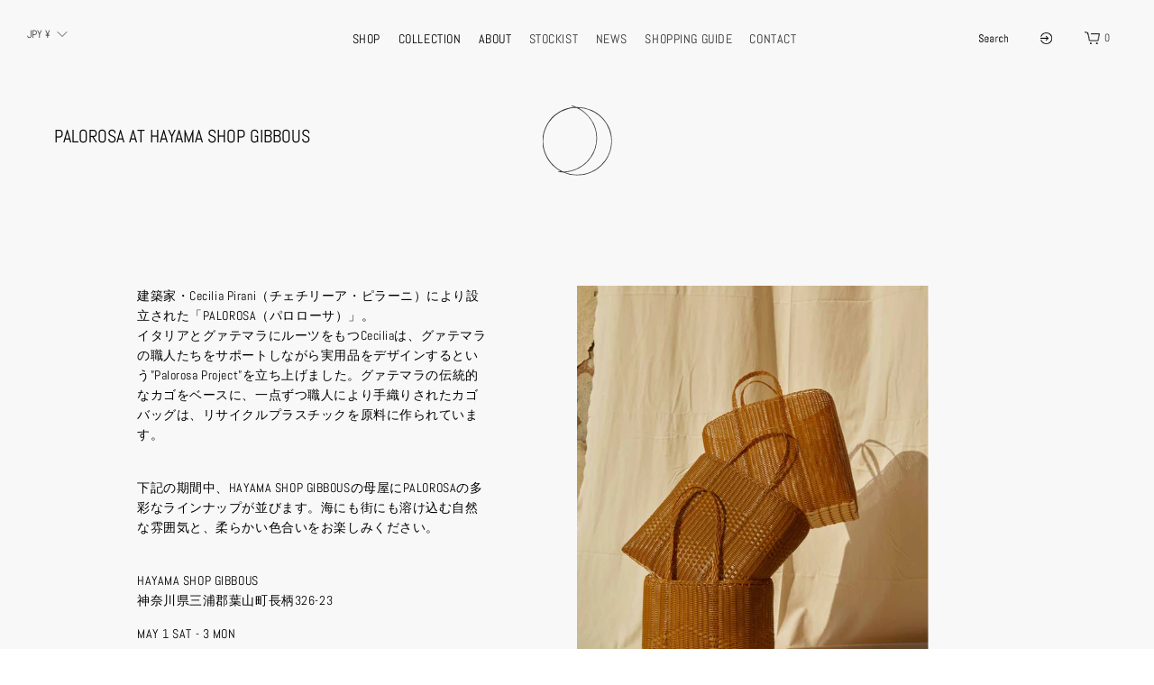

--- FILE ---
content_type: text/html; charset=utf-8
request_url: https://archi.nu/blogs/%E3%83%8B%E3%83%A5%E3%83%BC%E3%82%B9/palorosa-pop-up-exhibition-in-hayama
body_size: 19963
content:
 <!doctype html>
<!--[if IE 8]><html class="no-js lt-ie9" lang="en"> <![endif]-->
<!--[if IE 9 ]><html class="ie9 no-js" lang="en"> <![endif]-->
<!--[if (gt IE 9)|!(IE)]><!--> <html class="no-js" lang="en"> <!--<![endif]-->
<head>
  <!-- Basic page needs ================================================== -->
  <meta charset="utf-8">
  <meta http-equiv="X-UA-Compatible" content="IE=edge">
 <script src="//ajax.googleapis.com/ajax/libs/jquery/2.2.3/jquery.min.js"></script>
  

  <!-- Title and description ================================================== -->
  <title>
    Palorosa At Hayama Shop Gibbous &ndash; ARCHI GIBBOUS
  </title>

  
    <meta name="description" content="建築家・Cecilia Pirani（チェチリーア・ピラーニ）により設立された「PALOROSA（パロローサ）」。イタリアとグァテマラにルーツをもつCeciliaは、グァテマラの職人たちをサポートしながら実用品をデザインするという”Palorosa Project”を立ち上げました。グァテマラの伝統的なカゴをベースに、一点ずつ職人により手織りされたカゴバッグは、リサイクルプラスチックを原料に作られています。 下記の期間中、HAYAMA SHOP GIBBOUSの母屋にPALOROSAの多彩なラインナップが並びます。海にも街にも溶け込む自然な雰囲気と、柔らかい色合いをお楽しみください。 HAYAMA SHOP GIBBOUS神奈川県三">
  

  <!-- Helpers ================================================== -->
  <!-- /snippets/social-meta-tags.liquid -->


<meta property="og:site_name" content="ARCHI GIBBOUS">
<meta property="og:url" content="https://archi.nu/blogs/%e3%83%8b%e3%83%a5%e3%83%bc%e3%82%b9/palorosa-pop-up-exhibition-in-hayama">
<meta property="og:title" content="Palorosa At Hayama Shop Gibbous">
<meta property="og:type" content="article">
<meta property="og:description" content="建築家・Cecilia Pirani（チェチリーア・ピラーニ）により設立された「PALOROSA（パロローサ）」。イタリアとグァテマラにルーツをもつCeciliaは、グァテマラの職人たちをサポートしながら実用品をデザインするという”Palorosa Project”を立ち上げました。グァテマラの伝統的なカゴをベースに、一点ずつ職人により手織りされたカゴバッグは、リサイクルプラスチックを原料に作られています。

下記の期間中、HAYAMA SHOP GIBBOUSの母屋にPALOROSAの多彩なラインナップが並びます。海にも街にも溶け込む自然な雰囲気と、柔らかい色合いをお楽しみください。
HAYAMA SHOP GIBBOUS神奈川県三浦郡葉山町長柄326-23
MAY 1 SAT - 3 MON11AM 〜 6PM">

<meta property="og:image" content="http://archi.nu/cdn/shop/articles/5BAA80DD-C065-4118-95C8-52BCDC5B64D0_1200x1200.png?v=1619776506">
<meta property="og:image:secure_url" content="https://archi.nu/cdn/shop/articles/5BAA80DD-C065-4118-95C8-52BCDC5B64D0_1200x1200.png?v=1619776506">


<meta name="twitter:card" content="summary_large_image">
<meta name="twitter:title" content="Palorosa At Hayama Shop Gibbous">
<meta name="twitter:description" content="建築家・Cecilia Pirani（チェチリーア・ピラーニ）により設立された「PALOROSA（パロローサ）」。イタリアとグァテマラにルーツをもつCeciliaは、グァテマラの職人たちをサポートしながら実用品をデザインするという”Palorosa Project”を立ち上げました。グァテマラの伝統的なカゴをベースに、一点ずつ職人により手織りされたカゴバッグは、リサイクルプラスチックを原料に作られています。

下記の期間中、HAYAMA SHOP GIBBOUSの母屋にPALOROSAの多彩なラインナップが並びます。海にも街にも溶け込む自然な雰囲気と、柔らかい色合いをお楽しみください。
HAYAMA SHOP GIBBOUS神奈川県三浦郡葉山町長柄326-23
MAY 1 SAT - 3 MON11AM 〜 6PM">

  <link rel="canonical" href="https://archi.nu/blogs/%e3%83%8b%e3%83%a5%e3%83%bc%e3%82%b9/palorosa-pop-up-exhibition-in-hayama"/>
  
    <meta name="viewport" content="width=device-width, initial-scale=1, shrink-to-fit=no">
  
  <meta name="theme-color" content="#333">

  <!-- CSS ================================================== -->
  <style>
/*============================================================================
  #Typography
==============================================================================*/





@font-face {
  font-family: Abel;
  font-weight: 400;
  font-style: normal;
  font-display: swap;
  src: url("//archi.nu/cdn/fonts/abel/abel_n4.0254805ccf79872a96d53996a984f2b9039f9995.woff2") format("woff2"),
       url("//archi.nu/cdn/fonts/abel/abel_n4.635ebaebd760542724b79271de73bae7c2091173.woff") format("woff");
}

@font-face {
  font-family: Abel;
  font-weight: 400;
  font-style: normal;
  font-display: swap;
  src: url("//archi.nu/cdn/fonts/abel/abel_n4.0254805ccf79872a96d53996a984f2b9039f9995.woff2") format("woff2"),
       url("//archi.nu/cdn/fonts/abel/abel_n4.635ebaebd760542724b79271de73bae7c2091173.woff") format("woff");
}

@font-face {
  font-family: Abel;
  font-weight: 400;
  font-style: normal;
  font-display: swap;
  src: url("//archi.nu/cdn/fonts/abel/abel_n4.0254805ccf79872a96d53996a984f2b9039f9995.woff2") format("woff2"),
       url("//archi.nu/cdn/fonts/abel/abel_n4.635ebaebd760542724b79271de73bae7c2091173.woff") format("woff");
}









/*============================================================================
  #General Variables
==============================================================================*/

:root {

  --font-weight-normal: 400;
  --font-weight-bold: 700;
  --font-weight-header-bold: 700;

  --header-font-stack: Abel, sans-serif;
  --header-font-weight: 400;
  --header-font-style: normal;
  --header-text-size: 28;
  --header-text-size-px: 28px;

  --header-font-case: normal;
  --header-font-size: 14;
  --header-font-size-px: 14px;

  --heading-spacing: 0px;
  --heading-font-case: normal;
  --heading-font-stack: FontDrop;

  --body-font-stack: Abel, sans-serif;
  --body-font-weight: 400;
  --body-font-style: normal;

  --navigation-font-stack: Abel, sans-serif;
  --navigation-font-weight: 400;
  --navigation-font-style: normal;

  --base-font-size-int: 14;
  --base-font-size: 14px;

  --body-font-size-12-to-em: 0.86em;
  --body-font-size-14-to-em: 1.0em;
  --body-font-size-16-to-em: 1.14em;
  --body-font-size-18-to-em: 1.29em;
  --body-font-size-20-to-em: 1.43em;
  --body-font-size-22-to-em: 1.57em;
  --body-font-size-24-to-em: 1.71em;
  --body-font-size-28-to-em: 2.0em;
  --body-font-size-36-to-em: 2.57em;

  --sale-badge-color: #f26c4f;
  --sold-out-badge-color: #000;
  --badge-font-color: #fff;

  --primary-btn-text-color: #242424;
  --primary-btn-bg-color: rgba(0,0,0,0);
  --primary-btn-bg-color-lighten50: rgba(128, 128, 128, 0.0);
  --primary-btn-bg-color-opacity50: rgba(0, 0, 0, 0.5);
  --primary-btn-bg-hover-color: #aa9194;
  --primary-btn-text-hover-color: #f8f8f8;

  --button-text-case: none;
  --button-font-size: 12;
  --button-font-size-px: 12px;

  --secondary-btn-text-color: #242424;
  --secondary-btn-bg-color: #818181;
  --secondary-btn-bg-color-lighten: #b4b4b4;
  --secondary-btn-bg-hover-color: #4e4e4e;
  --secondary-btn-bg-text-hover-color: #fff;

  

  
    --alt-btn-font-style: normal;
    --alt-btn-font-weight: 400;
    

  --text-color: #000;
  --text-color-lighten5: #0d0d0d;
  --text-color-lighten70: #b3b3b3;
  --text-color-transparent05: rgba(0, 0, 0, 0.05);
  --text-color-transparent15: rgba(0, 0, 0, 0.15);
  --text-color-transparent5: rgba(0, 0, 0, 0.5);
  --text-color-transparent6: rgba(0, 0, 0, 0.6);
  --text-color-transparent7: rgba(0, 0, 0, 0.7);
  --text-color-transparent8: rgba(0, 0, 0, 0.8);

  --product-page-font-size: 24;
  --product-page-font-size-px: 24px;
  --product-page-font-case: normal;

  
  --product-page-font-weight: 500;
  

  --link-color: #333;
  --on-sale-color: #f26c4f;

  --body-color: #f8f8f8;
  --body-color-darken10: #dfdfdf;
  --body-color-transparent00: rgba(248, 248, 248, 0);
  --body-color-transparent90: rgba(248, 248, 248, 0.9);

  --body-secondary-color: #f8f8f8;
  --body-secondary-color-transparent00: rgba(248, 248, 248, 0);
  --body-secondary-color-darken05: #ebebeb;

  --color-primary-background: #f8f8f8;
  --color-secondary-background: #f8f8f8;

  --cart-background-color: #919191;

  --border-color: rgba(0, 0, 0, 0.5);
  --border-color-darken10: #000000;

  --header-color: rgba(0,0,0,0);
  --header-color-darken5: rgba(0, 0, 0, 0.0);
  --header-color-lighten5: rgba(13, 13, 13, 0.0);

  --header-border-color: rgba(0,0,0,0);

  --announcement-text-size: 14px;
  --announcement-text-spacing: 1px;
  --announcement-text-case: none;

  
      --announcement-font-style: normal;
      --announcement-font-weight: 400;
    

  --logo-font-size: 18px;

  --overlay-header-text-color: #242424;
  --nav-text-color: #333;
  --nav-text-hover: #595959;

  --color-scheme-light-background: #fff;
  --color-scheme-light-background-lighten5: #ffffff;
  --color-scheme-light-text: #414141;
  --color-scheme-light-text-transparent60: rgba(65, 65, 65, 0.6);

  --color-scheme-feature-background: #627647;
  --color-scheme-feature-background-lighten5: #6f8651;
  --color-scheme-feature-text: #fff;
  --color-scheme-feature-text-transparent60: rgba(255, 255, 255, 0.6);

  --homepage-sections-accent-secondary-color-transparent60: rgba(255, 255, 255, 0.6);

  --color-scheme-dark-background: #333;
  --color-scheme-dark-text: #fff;
  --color-scheme-dark-text-transparent60: rgba(255, 255, 255, 0.6);

  --filter-bg-color: rgba(0, 0, 0, 0.1);

  --color-footer-bg: #ffffff;
  --color-footer-bg-darken5: #f2f2f2;
  --color-footer-text: #242424;
  --color-footer-text-darken10: #0a0a0a;
  --color-footer-border: rgba(36, 36, 36, 0.1);

  --popup-text-color: #000;
  --popup-text-color-lighten10: #1a1a1a;
  --popup-bg-color: #fff;

  --menu-drawer-color: #f8f8f8;
  --menu-drawer-color-darken5: #ebebeb;
  --menu-drawer-text-color: #333;
  --menu-drawer-border-color: rgba(51, 51, 51, 0.1);
  --menu-drawer-text-hover-color: #9F9F9F;

  --cart-drawer-color: #fff;
  --cart-drawer-text-color: #333;
  --cart-drawer-text-color-lighten10: #4d4d4d;
  --cart-drawer-border-color: rgba(51, 51, 51, 0.5);

  --fancybox-overlay: url('//archi.nu/cdn/shop/t/13/assets/fancybox_overlay.png?v=61793926319831825281752891483');
}
</style>


  
    <link rel="preload" href="//archi.nu/cdn/shop/t/13/assets/theme.min.css?v=1005966199965242981752891483" as="style">
    <link href="//archi.nu/cdn/shop/t/13/assets/theme.min.css?v=1005966199965242981752891483" rel="stylesheet" type="text/css" media="all" />
  

  <link href="//archi.nu/cdn/shop/t/13/assets/custom.css?v=74900536131655148281752892262" rel="stylesheet" type="text/css" media="all" />

  <!-- Header hook for plugins ================================================== -->
  <script>window.performance && window.performance.mark && window.performance.mark('shopify.content_for_header.start');</script><meta id="shopify-digital-wallet" name="shopify-digital-wallet" content="/52398358721/digital_wallets/dialog">
<meta name="shopify-checkout-api-token" content="6e0d00ee9fd0e70006a40465d15a9330">
<meta id="in-context-paypal-metadata" data-shop-id="52398358721" data-venmo-supported="false" data-environment="production" data-locale="ja_JP" data-paypal-v4="true" data-currency="JPY">
<link rel="alternate" type="application/atom+xml" title="Feed" href="/blogs/%E3%83%8B%E3%83%A5%E3%83%BC%E3%82%B9.atom" />
<script async="async" src="/checkouts/internal/preloads.js?locale=ja-JP"></script>
<script id="shopify-features" type="application/json">{"accessToken":"6e0d00ee9fd0e70006a40465d15a9330","betas":["rich-media-storefront-analytics"],"domain":"archi.nu","predictiveSearch":false,"shopId":52398358721,"locale":"ja"}</script>
<script>var Shopify = Shopify || {};
Shopify.shop = "archi-system.myshopify.com";
Shopify.locale = "ja";
Shopify.currency = {"active":"JPY","rate":"1.0"};
Shopify.country = "JP";
Shopify.theme = {"name":"Flow--Since 25aw","id":172847956161,"schema_name":"Flow","schema_version":"17.3.1","theme_store_id":801,"role":"main"};
Shopify.theme.handle = "null";
Shopify.theme.style = {"id":null,"handle":null};
Shopify.cdnHost = "archi.nu/cdn";
Shopify.routes = Shopify.routes || {};
Shopify.routes.root = "/";</script>
<script type="module">!function(o){(o.Shopify=o.Shopify||{}).modules=!0}(window);</script>
<script>!function(o){function n(){var o=[];function n(){o.push(Array.prototype.slice.apply(arguments))}return n.q=o,n}var t=o.Shopify=o.Shopify||{};t.loadFeatures=n(),t.autoloadFeatures=n()}(window);</script>
<script id="shop-js-analytics" type="application/json">{"pageType":"article"}</script>
<script defer="defer" async type="module" src="//archi.nu/cdn/shopifycloud/shop-js/modules/v2/client.init-shop-cart-sync_CHE6QNUr.ja.esm.js"></script>
<script defer="defer" async type="module" src="//archi.nu/cdn/shopifycloud/shop-js/modules/v2/chunk.common_D98kRh4-.esm.js"></script>
<script defer="defer" async type="module" src="//archi.nu/cdn/shopifycloud/shop-js/modules/v2/chunk.modal_BNwoMci-.esm.js"></script>
<script type="module">
  await import("//archi.nu/cdn/shopifycloud/shop-js/modules/v2/client.init-shop-cart-sync_CHE6QNUr.ja.esm.js");
await import("//archi.nu/cdn/shopifycloud/shop-js/modules/v2/chunk.common_D98kRh4-.esm.js");
await import("//archi.nu/cdn/shopifycloud/shop-js/modules/v2/chunk.modal_BNwoMci-.esm.js");

  window.Shopify.SignInWithShop?.initShopCartSync?.({"fedCMEnabled":true,"windoidEnabled":true});

</script>
<script>(function() {
  var isLoaded = false;
  function asyncLoad() {
    if (isLoaded) return;
    isLoaded = true;
    var urls = ["https:\/\/omnisrc.com\/inShop\/Embed\/shopify.js?shop=archi-system.myshopify.com"];
    for (var i = 0; i < urls.length; i++) {
      var s = document.createElement('script');
      s.type = 'text/javascript';
      s.async = true;
      s.src = urls[i];
      var x = document.getElementsByTagName('script')[0];
      x.parentNode.insertBefore(s, x);
    }
  };
  if(window.attachEvent) {
    window.attachEvent('onload', asyncLoad);
  } else {
    window.addEventListener('load', asyncLoad, false);
  }
})();</script>
<script id="__st">var __st={"a":52398358721,"offset":32400,"reqid":"f6f4c5e2-0c81-4d0b-9e2b-ff5b1f14b23a-1769704261","pageurl":"archi.nu\/blogs\/%E3%83%8B%E3%83%A5%E3%83%BC%E3%82%B9\/palorosa-pop-up-exhibition-in-hayama","s":"articles-555457118401","u":"59a9bbe0c179","p":"article","rtyp":"article","rid":555457118401};</script>
<script>window.ShopifyPaypalV4VisibilityTracking = true;</script>
<script id="captcha-bootstrap">!function(){'use strict';const t='contact',e='account',n='new_comment',o=[[t,t],['blogs',n],['comments',n],[t,'customer']],c=[[e,'customer_login'],[e,'guest_login'],[e,'recover_customer_password'],[e,'create_customer']],r=t=>t.map((([t,e])=>`form[action*='/${t}']:not([data-nocaptcha='true']) input[name='form_type'][value='${e}']`)).join(','),a=t=>()=>t?[...document.querySelectorAll(t)].map((t=>t.form)):[];function s(){const t=[...o],e=r(t);return a(e)}const i='password',u='form_key',d=['recaptcha-v3-token','g-recaptcha-response','h-captcha-response',i],f=()=>{try{return window.sessionStorage}catch{return}},m='__shopify_v',_=t=>t.elements[u];function p(t,e,n=!1){try{const o=window.sessionStorage,c=JSON.parse(o.getItem(e)),{data:r}=function(t){const{data:e,action:n}=t;return t[m]||n?{data:e,action:n}:{data:t,action:n}}(c);for(const[e,n]of Object.entries(r))t.elements[e]&&(t.elements[e].value=n);n&&o.removeItem(e)}catch(o){console.error('form repopulation failed',{error:o})}}const l='form_type',E='cptcha';function T(t){t.dataset[E]=!0}const w=window,h=w.document,L='Shopify',v='ce_forms',y='captcha';let A=!1;((t,e)=>{const n=(g='f06e6c50-85a8-45c8-87d0-21a2b65856fe',I='https://cdn.shopify.com/shopifycloud/storefront-forms-hcaptcha/ce_storefront_forms_captcha_hcaptcha.v1.5.2.iife.js',D={infoText:'hCaptchaによる保護',privacyText:'プライバシー',termsText:'利用規約'},(t,e,n)=>{const o=w[L][v],c=o.bindForm;if(c)return c(t,g,e,D).then(n);var r;o.q.push([[t,g,e,D],n]),r=I,A||(h.body.append(Object.assign(h.createElement('script'),{id:'captcha-provider',async:!0,src:r})),A=!0)});var g,I,D;w[L]=w[L]||{},w[L][v]=w[L][v]||{},w[L][v].q=[],w[L][y]=w[L][y]||{},w[L][y].protect=function(t,e){n(t,void 0,e),T(t)},Object.freeze(w[L][y]),function(t,e,n,w,h,L){const[v,y,A,g]=function(t,e,n){const i=e?o:[],u=t?c:[],d=[...i,...u],f=r(d),m=r(i),_=r(d.filter((([t,e])=>n.includes(e))));return[a(f),a(m),a(_),s()]}(w,h,L),I=t=>{const e=t.target;return e instanceof HTMLFormElement?e:e&&e.form},D=t=>v().includes(t);t.addEventListener('submit',(t=>{const e=I(t);if(!e)return;const n=D(e)&&!e.dataset.hcaptchaBound&&!e.dataset.recaptchaBound,o=_(e),c=g().includes(e)&&(!o||!o.value);(n||c)&&t.preventDefault(),c&&!n&&(function(t){try{if(!f())return;!function(t){const e=f();if(!e)return;const n=_(t);if(!n)return;const o=n.value;o&&e.removeItem(o)}(t);const e=Array.from(Array(32),(()=>Math.random().toString(36)[2])).join('');!function(t,e){_(t)||t.append(Object.assign(document.createElement('input'),{type:'hidden',name:u})),t.elements[u].value=e}(t,e),function(t,e){const n=f();if(!n)return;const o=[...t.querySelectorAll(`input[type='${i}']`)].map((({name:t})=>t)),c=[...d,...o],r={};for(const[a,s]of new FormData(t).entries())c.includes(a)||(r[a]=s);n.setItem(e,JSON.stringify({[m]:1,action:t.action,data:r}))}(t,e)}catch(e){console.error('failed to persist form',e)}}(e),e.submit())}));const S=(t,e)=>{t&&!t.dataset[E]&&(n(t,e.some((e=>e===t))),T(t))};for(const o of['focusin','change'])t.addEventListener(o,(t=>{const e=I(t);D(e)&&S(e,y())}));const B=e.get('form_key'),M=e.get(l),P=B&&M;t.addEventListener('DOMContentLoaded',(()=>{const t=y();if(P)for(const e of t)e.elements[l].value===M&&p(e,B);[...new Set([...A(),...v().filter((t=>'true'===t.dataset.shopifyCaptcha))])].forEach((e=>S(e,t)))}))}(h,new URLSearchParams(w.location.search),n,t,e,['guest_login'])})(!0,!0)}();</script>
<script integrity="sha256-4kQ18oKyAcykRKYeNunJcIwy7WH5gtpwJnB7kiuLZ1E=" data-source-attribution="shopify.loadfeatures" defer="defer" src="//archi.nu/cdn/shopifycloud/storefront/assets/storefront/load_feature-a0a9edcb.js" crossorigin="anonymous"></script>
<script data-source-attribution="shopify.dynamic_checkout.dynamic.init">var Shopify=Shopify||{};Shopify.PaymentButton=Shopify.PaymentButton||{isStorefrontPortableWallets:!0,init:function(){window.Shopify.PaymentButton.init=function(){};var t=document.createElement("script");t.src="https://archi.nu/cdn/shopifycloud/portable-wallets/latest/portable-wallets.ja.js",t.type="module",document.head.appendChild(t)}};
</script>
<script data-source-attribution="shopify.dynamic_checkout.buyer_consent">
  function portableWalletsHideBuyerConsent(e){var t=document.getElementById("shopify-buyer-consent"),n=document.getElementById("shopify-subscription-policy-button");t&&n&&(t.classList.add("hidden"),t.setAttribute("aria-hidden","true"),n.removeEventListener("click",e))}function portableWalletsShowBuyerConsent(e){var t=document.getElementById("shopify-buyer-consent"),n=document.getElementById("shopify-subscription-policy-button");t&&n&&(t.classList.remove("hidden"),t.removeAttribute("aria-hidden"),n.addEventListener("click",e))}window.Shopify?.PaymentButton&&(window.Shopify.PaymentButton.hideBuyerConsent=portableWalletsHideBuyerConsent,window.Shopify.PaymentButton.showBuyerConsent=portableWalletsShowBuyerConsent);
</script>
<script data-source-attribution="shopify.dynamic_checkout.cart.bootstrap">document.addEventListener("DOMContentLoaded",(function(){function t(){return document.querySelector("shopify-accelerated-checkout-cart, shopify-accelerated-checkout")}if(t())Shopify.PaymentButton.init();else{new MutationObserver((function(e,n){t()&&(Shopify.PaymentButton.init(),n.disconnect())})).observe(document.body,{childList:!0,subtree:!0})}}));
</script>
<link id="shopify-accelerated-checkout-styles" rel="stylesheet" media="screen" href="https://archi.nu/cdn/shopifycloud/portable-wallets/latest/accelerated-checkout-backwards-compat.css" crossorigin="anonymous">
<style id="shopify-accelerated-checkout-cart">
        #shopify-buyer-consent {
  margin-top: 1em;
  display: inline-block;
  width: 100%;
}

#shopify-buyer-consent.hidden {
  display: none;
}

#shopify-subscription-policy-button {
  background: none;
  border: none;
  padding: 0;
  text-decoration: underline;
  font-size: inherit;
  cursor: pointer;
}

#shopify-subscription-policy-button::before {
  box-shadow: none;
}

      </style>

<script>window.performance && window.performance.mark && window.performance.mark('shopify.content_for_header.end');</script>

  
<link href="https://monorail-edge.shopifysvc.com" rel="dns-prefetch">
<script>(function(){if ("sendBeacon" in navigator && "performance" in window) {try {var session_token_from_headers = performance.getEntriesByType('navigation')[0].serverTiming.find(x => x.name == '_s').description;} catch {var session_token_from_headers = undefined;}var session_cookie_matches = document.cookie.match(/_shopify_s=([^;]*)/);var session_token_from_cookie = session_cookie_matches && session_cookie_matches.length === 2 ? session_cookie_matches[1] : "";var session_token = session_token_from_headers || session_token_from_cookie || "";function handle_abandonment_event(e) {var entries = performance.getEntries().filter(function(entry) {return /monorail-edge.shopifysvc.com/.test(entry.name);});if (!window.abandonment_tracked && entries.length === 0) {window.abandonment_tracked = true;var currentMs = Date.now();var navigation_start = performance.timing.navigationStart;var payload = {shop_id: 52398358721,url: window.location.href,navigation_start,duration: currentMs - navigation_start,session_token,page_type: "article"};window.navigator.sendBeacon("https://monorail-edge.shopifysvc.com/v1/produce", JSON.stringify({schema_id: "online_store_buyer_site_abandonment/1.1",payload: payload,metadata: {event_created_at_ms: currentMs,event_sent_at_ms: currentMs}}));}}window.addEventListener('pagehide', handle_abandonment_event);}}());</script>
<script id="web-pixels-manager-setup">(function e(e,d,r,n,o){if(void 0===o&&(o={}),!Boolean(null===(a=null===(i=window.Shopify)||void 0===i?void 0:i.analytics)||void 0===a?void 0:a.replayQueue)){var i,a;window.Shopify=window.Shopify||{};var t=window.Shopify;t.analytics=t.analytics||{};var s=t.analytics;s.replayQueue=[],s.publish=function(e,d,r){return s.replayQueue.push([e,d,r]),!0};try{self.performance.mark("wpm:start")}catch(e){}var l=function(){var e={modern:/Edge?\/(1{2}[4-9]|1[2-9]\d|[2-9]\d{2}|\d{4,})\.\d+(\.\d+|)|Firefox\/(1{2}[4-9]|1[2-9]\d|[2-9]\d{2}|\d{4,})\.\d+(\.\d+|)|Chrom(ium|e)\/(9{2}|\d{3,})\.\d+(\.\d+|)|(Maci|X1{2}).+ Version\/(15\.\d+|(1[6-9]|[2-9]\d|\d{3,})\.\d+)([,.]\d+|)( \(\w+\)|)( Mobile\/\w+|) Safari\/|Chrome.+OPR\/(9{2}|\d{3,})\.\d+\.\d+|(CPU[ +]OS|iPhone[ +]OS|CPU[ +]iPhone|CPU IPhone OS|CPU iPad OS)[ +]+(15[._]\d+|(1[6-9]|[2-9]\d|\d{3,})[._]\d+)([._]\d+|)|Android:?[ /-](13[3-9]|1[4-9]\d|[2-9]\d{2}|\d{4,})(\.\d+|)(\.\d+|)|Android.+Firefox\/(13[5-9]|1[4-9]\d|[2-9]\d{2}|\d{4,})\.\d+(\.\d+|)|Android.+Chrom(ium|e)\/(13[3-9]|1[4-9]\d|[2-9]\d{2}|\d{4,})\.\d+(\.\d+|)|SamsungBrowser\/([2-9]\d|\d{3,})\.\d+/,legacy:/Edge?\/(1[6-9]|[2-9]\d|\d{3,})\.\d+(\.\d+|)|Firefox\/(5[4-9]|[6-9]\d|\d{3,})\.\d+(\.\d+|)|Chrom(ium|e)\/(5[1-9]|[6-9]\d|\d{3,})\.\d+(\.\d+|)([\d.]+$|.*Safari\/(?![\d.]+ Edge\/[\d.]+$))|(Maci|X1{2}).+ Version\/(10\.\d+|(1[1-9]|[2-9]\d|\d{3,})\.\d+)([,.]\d+|)( \(\w+\)|)( Mobile\/\w+|) Safari\/|Chrome.+OPR\/(3[89]|[4-9]\d|\d{3,})\.\d+\.\d+|(CPU[ +]OS|iPhone[ +]OS|CPU[ +]iPhone|CPU IPhone OS|CPU iPad OS)[ +]+(10[._]\d+|(1[1-9]|[2-9]\d|\d{3,})[._]\d+)([._]\d+|)|Android:?[ /-](13[3-9]|1[4-9]\d|[2-9]\d{2}|\d{4,})(\.\d+|)(\.\d+|)|Mobile Safari.+OPR\/([89]\d|\d{3,})\.\d+\.\d+|Android.+Firefox\/(13[5-9]|1[4-9]\d|[2-9]\d{2}|\d{4,})\.\d+(\.\d+|)|Android.+Chrom(ium|e)\/(13[3-9]|1[4-9]\d|[2-9]\d{2}|\d{4,})\.\d+(\.\d+|)|Android.+(UC? ?Browser|UCWEB|U3)[ /]?(15\.([5-9]|\d{2,})|(1[6-9]|[2-9]\d|\d{3,})\.\d+)\.\d+|SamsungBrowser\/(5\.\d+|([6-9]|\d{2,})\.\d+)|Android.+MQ{2}Browser\/(14(\.(9|\d{2,})|)|(1[5-9]|[2-9]\d|\d{3,})(\.\d+|))(\.\d+|)|K[Aa][Ii]OS\/(3\.\d+|([4-9]|\d{2,})\.\d+)(\.\d+|)/},d=e.modern,r=e.legacy,n=navigator.userAgent;return n.match(d)?"modern":n.match(r)?"legacy":"unknown"}(),u="modern"===l?"modern":"legacy",c=(null!=n?n:{modern:"",legacy:""})[u],f=function(e){return[e.baseUrl,"/wpm","/b",e.hashVersion,"modern"===e.buildTarget?"m":"l",".js"].join("")}({baseUrl:d,hashVersion:r,buildTarget:u}),m=function(e){var d=e.version,r=e.bundleTarget,n=e.surface,o=e.pageUrl,i=e.monorailEndpoint;return{emit:function(e){var a=e.status,t=e.errorMsg,s=(new Date).getTime(),l=JSON.stringify({metadata:{event_sent_at_ms:s},events:[{schema_id:"web_pixels_manager_load/3.1",payload:{version:d,bundle_target:r,page_url:o,status:a,surface:n,error_msg:t},metadata:{event_created_at_ms:s}}]});if(!i)return console&&console.warn&&console.warn("[Web Pixels Manager] No Monorail endpoint provided, skipping logging."),!1;try{return self.navigator.sendBeacon.bind(self.navigator)(i,l)}catch(e){}var u=new XMLHttpRequest;try{return u.open("POST",i,!0),u.setRequestHeader("Content-Type","text/plain"),u.send(l),!0}catch(e){return console&&console.warn&&console.warn("[Web Pixels Manager] Got an unhandled error while logging to Monorail."),!1}}}}({version:r,bundleTarget:l,surface:e.surface,pageUrl:self.location.href,monorailEndpoint:e.monorailEndpoint});try{o.browserTarget=l,function(e){var d=e.src,r=e.async,n=void 0===r||r,o=e.onload,i=e.onerror,a=e.sri,t=e.scriptDataAttributes,s=void 0===t?{}:t,l=document.createElement("script"),u=document.querySelector("head"),c=document.querySelector("body");if(l.async=n,l.src=d,a&&(l.integrity=a,l.crossOrigin="anonymous"),s)for(var f in s)if(Object.prototype.hasOwnProperty.call(s,f))try{l.dataset[f]=s[f]}catch(e){}if(o&&l.addEventListener("load",o),i&&l.addEventListener("error",i),u)u.appendChild(l);else{if(!c)throw new Error("Did not find a head or body element to append the script");c.appendChild(l)}}({src:f,async:!0,onload:function(){if(!function(){var e,d;return Boolean(null===(d=null===(e=window.Shopify)||void 0===e?void 0:e.analytics)||void 0===d?void 0:d.initialized)}()){var d=window.webPixelsManager.init(e)||void 0;if(d){var r=window.Shopify.analytics;r.replayQueue.forEach((function(e){var r=e[0],n=e[1],o=e[2];d.publishCustomEvent(r,n,o)})),r.replayQueue=[],r.publish=d.publishCustomEvent,r.visitor=d.visitor,r.initialized=!0}}},onerror:function(){return m.emit({status:"failed",errorMsg:"".concat(f," has failed to load")})},sri:function(e){var d=/^sha384-[A-Za-z0-9+/=]+$/;return"string"==typeof e&&d.test(e)}(c)?c:"",scriptDataAttributes:o}),m.emit({status:"loading"})}catch(e){m.emit({status:"failed",errorMsg:(null==e?void 0:e.message)||"Unknown error"})}}})({shopId: 52398358721,storefrontBaseUrl: "https://archi.nu",extensionsBaseUrl: "https://extensions.shopifycdn.com/cdn/shopifycloud/web-pixels-manager",monorailEndpoint: "https://monorail-edge.shopifysvc.com/unstable/produce_batch",surface: "storefront-renderer",enabledBetaFlags: ["2dca8a86"],webPixelsConfigList: [{"id":"shopify-app-pixel","configuration":"{}","eventPayloadVersion":"v1","runtimeContext":"STRICT","scriptVersion":"0450","apiClientId":"shopify-pixel","type":"APP","privacyPurposes":["ANALYTICS","MARKETING"]},{"id":"shopify-custom-pixel","eventPayloadVersion":"v1","runtimeContext":"LAX","scriptVersion":"0450","apiClientId":"shopify-pixel","type":"CUSTOM","privacyPurposes":["ANALYTICS","MARKETING"]}],isMerchantRequest: false,initData: {"shop":{"name":"ARCHI GIBBOUS","paymentSettings":{"currencyCode":"JPY"},"myshopifyDomain":"archi-system.myshopify.com","countryCode":"JP","storefrontUrl":"https:\/\/archi.nu"},"customer":null,"cart":null,"checkout":null,"productVariants":[],"purchasingCompany":null},},"https://archi.nu/cdn","1d2a099fw23dfb22ep557258f5m7a2edbae",{"modern":"","legacy":""},{"shopId":"52398358721","storefrontBaseUrl":"https:\/\/archi.nu","extensionBaseUrl":"https:\/\/extensions.shopifycdn.com\/cdn\/shopifycloud\/web-pixels-manager","surface":"storefront-renderer","enabledBetaFlags":"[\"2dca8a86\"]","isMerchantRequest":"false","hashVersion":"1d2a099fw23dfb22ep557258f5m7a2edbae","publish":"custom","events":"[[\"page_viewed\",{}]]"});</script><script>
  window.ShopifyAnalytics = window.ShopifyAnalytics || {};
  window.ShopifyAnalytics.meta = window.ShopifyAnalytics.meta || {};
  window.ShopifyAnalytics.meta.currency = 'JPY';
  var meta = {"page":{"pageType":"article","resourceType":"article","resourceId":555457118401,"requestId":"f6f4c5e2-0c81-4d0b-9e2b-ff5b1f14b23a-1769704261"}};
  for (var attr in meta) {
    window.ShopifyAnalytics.meta[attr] = meta[attr];
  }
</script>
<script class="analytics">
  (function () {
    var customDocumentWrite = function(content) {
      var jquery = null;

      if (window.jQuery) {
        jquery = window.jQuery;
      } else if (window.Checkout && window.Checkout.$) {
        jquery = window.Checkout.$;
      }

      if (jquery) {
        jquery('body').append(content);
      }
    };

    var hasLoggedConversion = function(token) {
      if (token) {
        return document.cookie.indexOf('loggedConversion=' + token) !== -1;
      }
      return false;
    }

    var setCookieIfConversion = function(token) {
      if (token) {
        var twoMonthsFromNow = new Date(Date.now());
        twoMonthsFromNow.setMonth(twoMonthsFromNow.getMonth() + 2);

        document.cookie = 'loggedConversion=' + token + '; expires=' + twoMonthsFromNow;
      }
    }

    var trekkie = window.ShopifyAnalytics.lib = window.trekkie = window.trekkie || [];
    if (trekkie.integrations) {
      return;
    }
    trekkie.methods = [
      'identify',
      'page',
      'ready',
      'track',
      'trackForm',
      'trackLink'
    ];
    trekkie.factory = function(method) {
      return function() {
        var args = Array.prototype.slice.call(arguments);
        args.unshift(method);
        trekkie.push(args);
        return trekkie;
      };
    };
    for (var i = 0; i < trekkie.methods.length; i++) {
      var key = trekkie.methods[i];
      trekkie[key] = trekkie.factory(key);
    }
    trekkie.load = function(config) {
      trekkie.config = config || {};
      trekkie.config.initialDocumentCookie = document.cookie;
      var first = document.getElementsByTagName('script')[0];
      var script = document.createElement('script');
      script.type = 'text/javascript';
      script.onerror = function(e) {
        var scriptFallback = document.createElement('script');
        scriptFallback.type = 'text/javascript';
        scriptFallback.onerror = function(error) {
                var Monorail = {
      produce: function produce(monorailDomain, schemaId, payload) {
        var currentMs = new Date().getTime();
        var event = {
          schema_id: schemaId,
          payload: payload,
          metadata: {
            event_created_at_ms: currentMs,
            event_sent_at_ms: currentMs
          }
        };
        return Monorail.sendRequest("https://" + monorailDomain + "/v1/produce", JSON.stringify(event));
      },
      sendRequest: function sendRequest(endpointUrl, payload) {
        // Try the sendBeacon API
        if (window && window.navigator && typeof window.navigator.sendBeacon === 'function' && typeof window.Blob === 'function' && !Monorail.isIos12()) {
          var blobData = new window.Blob([payload], {
            type: 'text/plain'
          });

          if (window.navigator.sendBeacon(endpointUrl, blobData)) {
            return true;
          } // sendBeacon was not successful

        } // XHR beacon

        var xhr = new XMLHttpRequest();

        try {
          xhr.open('POST', endpointUrl);
          xhr.setRequestHeader('Content-Type', 'text/plain');
          xhr.send(payload);
        } catch (e) {
          console.log(e);
        }

        return false;
      },
      isIos12: function isIos12() {
        return window.navigator.userAgent.lastIndexOf('iPhone; CPU iPhone OS 12_') !== -1 || window.navigator.userAgent.lastIndexOf('iPad; CPU OS 12_') !== -1;
      }
    };
    Monorail.produce('monorail-edge.shopifysvc.com',
      'trekkie_storefront_load_errors/1.1',
      {shop_id: 52398358721,
      theme_id: 172847956161,
      app_name: "storefront",
      context_url: window.location.href,
      source_url: "//archi.nu/cdn/s/trekkie.storefront.a804e9514e4efded663580eddd6991fcc12b5451.min.js"});

        };
        scriptFallback.async = true;
        scriptFallback.src = '//archi.nu/cdn/s/trekkie.storefront.a804e9514e4efded663580eddd6991fcc12b5451.min.js';
        first.parentNode.insertBefore(scriptFallback, first);
      };
      script.async = true;
      script.src = '//archi.nu/cdn/s/trekkie.storefront.a804e9514e4efded663580eddd6991fcc12b5451.min.js';
      first.parentNode.insertBefore(script, first);
    };
    trekkie.load(
      {"Trekkie":{"appName":"storefront","development":false,"defaultAttributes":{"shopId":52398358721,"isMerchantRequest":null,"themeId":172847956161,"themeCityHash":"6744769595799133534","contentLanguage":"ja","currency":"JPY","eventMetadataId":"425ad70e-94c8-4cb4-8e15-bc4e4ce7aa73"},"isServerSideCookieWritingEnabled":true,"monorailRegion":"shop_domain","enabledBetaFlags":["65f19447","b5387b81"]},"Session Attribution":{},"S2S":{"facebookCapiEnabled":false,"source":"trekkie-storefront-renderer","apiClientId":580111}}
    );

    var loaded = false;
    trekkie.ready(function() {
      if (loaded) return;
      loaded = true;

      window.ShopifyAnalytics.lib = window.trekkie;

      var originalDocumentWrite = document.write;
      document.write = customDocumentWrite;
      try { window.ShopifyAnalytics.merchantGoogleAnalytics.call(this); } catch(error) {};
      document.write = originalDocumentWrite;

      window.ShopifyAnalytics.lib.page(null,{"pageType":"article","resourceType":"article","resourceId":555457118401,"requestId":"f6f4c5e2-0c81-4d0b-9e2b-ff5b1f14b23a-1769704261","shopifyEmitted":true});

      var match = window.location.pathname.match(/checkouts\/(.+)\/(thank_you|post_purchase)/)
      var token = match? match[1]: undefined;
      if (!hasLoggedConversion(token)) {
        setCookieIfConversion(token);
        
      }
    });


        var eventsListenerScript = document.createElement('script');
        eventsListenerScript.async = true;
        eventsListenerScript.src = "//archi.nu/cdn/shopifycloud/storefront/assets/shop_events_listener-3da45d37.js";
        document.getElementsByTagName('head')[0].appendChild(eventsListenerScript);

})();</script>
<script
  defer
  src="https://archi.nu/cdn/shopifycloud/perf-kit/shopify-perf-kit-3.1.0.min.js"
  data-application="storefront-renderer"
  data-shop-id="52398358721"
  data-render-region="gcp-us-central1"
  data-page-type="article"
  data-theme-instance-id="172847956161"
  data-theme-name="Flow"
  data-theme-version="17.3.1"
  data-monorail-region="shop_domain"
  data-resource-timing-sampling-rate="10"
  data-shs="true"
  data-shs-beacon="true"
  data-shs-export-with-fetch="true"
  data-shs-logs-sample-rate="1"
  data-shs-beacon-endpoint="https://archi.nu/api/collect"
></script>
</head>


<body id="palorosa-at-hayama-shop-gibbous" class="template-article page-fade ">
  <script>
    var classList = document.documentElement.classList;
    classList.add('supports-js')
    classList.add('js');
    classList.remove('no-js');
    
  </script>

  
  <div class="right-drawer-vue">
  
  <wetheme-right-drawer
    search-url="/search/suggest.json"
    login-url="/account/login"
    is-predictive="true"
    search-products="true"
    search-pages="false"
    search-articles="false"
    search-collections="false"
  >
  </wetheme-right-drawer>
</div>
<script type="text/x-template" id="wetheme-right-drawer-template">
  <div>
    <transition name="drawer-right">
      <div class="drawer drawer--right drawer--cart" v-if="isOpen" ref="drawerRight">
        <div class="drawer__header sitewide--title-wrapper">
          <div class="drawer__close js-drawer-close">
            <button type="button" class="icon-fallback-text" ref="drawerClose" v-on:click="close">
              <span class="fallback-text">Close Cart</span>
            </button>
          </div>
          <input ref="drawerFocus" tabindex="-1" aria-hidden="true" class="sr-only" />
          <div class="drawer__title h2 page--title">
            <span v-if="type === 'cart'"">Shopping Cart</span>
            <span class="sr-only" v-if="type === 'shop-now'">Quick view</span>
            <span v-if="type === 'login'">Login</span>
            <span v-if="type === 'search'">Search</span>
          </div>
        </div>

        <div id="CartContainer" v-if="type === 'cart'">
          <form action="/cart" method="post" novalidate class="cart ajaxcart" v-if="cart">
            <p class="empty-cart" v-if="cart.item_count === 0">Your cart is currently empty.</p>

            <div class="ajaxcart__inner" v-if="cart.item_count > 0">
              <div class="ajaxcart__product" v-for="(item, index) in cart.items" :key="index + item.id">
                <div class="ajaxcart__row" v-bind:data-line="index + 1"
                  v-bind:class="{ 'is-loading': index + 1 === lineQuantityUpdating }"
                >
                  <div class="grid display-table">
                    <div class="grid__item small--one-whole medium--one-quarter large--one-quarter medium--display-table-cell">
                      <a v-bind:href="item.url" class="ajaxcart__product-image">
                        <img
                          src="#"
                          alt=""
                          v-responsive="item.image"
                          v-bind:alt="item.featured_image.alt"
                          v-if="item.image"
                        />
                        <img v-if="!item.image" src="//cdn.shopify.com/s/assets/admin/no-image-medium-cc9732cb976dd349a0df1d39816fbcc7.gif" alt="" v-bind:alt="item.product_title" />
                      </a>
                    </div>
                    <div class="grid__item small--one-whole medium--two-quarters large--two-quarters medium--display-table-cell">
                      <div class="cart_info_wrap">
                        <a v-bind:href="item.url" class="ajaxcart__product-name" v-text="item.product_title"></a>
                        <span class="ajaxcart__product-meta" v-if="item.variant_title" v-text="item.variant_title"></span>
                        <span class="ajaxcart__product-meta" v-for="(item, key, index) in item.properties " :key="index">
                          <span v-text="key"></span>: <span v-text="item"></span>
                        </span>
                        
  <div class="cart_price">
                        <span class="ajaxcart-item__price-strikethrough"
                          v-if="item.original_line_price > 0 && item.final_line_price < item.original_line_price"
                        >
                          <s v-money="item.original_line_price">></s>
                        </span>
                        <span class="ajaxcart-item__price" v-money="item.final_line_price"></span>

                        <div class="unit-price" v-if="item.unit_price">
                            (<span class="unit-price__price" v-money="item.unit_price"></span>
                            <span> / </span>
                            <span class="unit-price__ref-value" v-text="item.unit_price_measurement.reference_value"></span>
                            <span class="unit-price__ref-unit" v-text="item.unit_price_measurement.reference_unit"></span>)
                        </div>
                      </div>
                    
  </div>
                      
                      
                      <ul class="ajaxcart-item__discounts" aria-label="Discount">
                        <li class="ajaxcart-item__discount" v-for="discountAllocation in item.line_level_discount_allocations" :key="discountAllocation.id">
                          <span class="ajaxcart-item__discount_title" v-text="discountAllocation.discount_application.title"></span>
                          <span class="ajaxcart-item__discount_money">- <span v-money="discountAllocation.amount"></span></span>
                        </li>
                      </ul>

                      <div class="grid--full text-center ajaxcart__quantity-wrapper">
                        <div class="grid__item">
                          <div class="ajaxcart__qty">
                            <button
                              type="button"
                              class="ajaxcart__qty-adjust ajaxcart__qty--minus icon-fallback-text"
                              v-on:click="setQuantity(index + 1, item.quantity - 1)"
                              v-if="!isGiftwrapProduct(item)"
                            >
                              <i class="fa fa-minus" aria-hidden="true"></i>
                              <span class="fallback-text">&minus;</span>
                            </button>
                            <input
                              type="text"
                              name="updates[]"
                              class="ajaxcart__qty-num"
                              v-bind:value="item.quantity"
                              min="0"
                              aria-label="quantity"
                              pattern="[0-9]*"
                              v-on:change="setQuantity(index + 1, parseInt($event.target.value, 10))"
                              :disabled="isGiftwrapProduct(item)"
                            />
                            <button
                              type="button"
                              class="ajaxcart__qty-adjust ajaxcart__qty--plus icon-fallback-text"
                              v-on:click="setQuantity(index + 1, item.quantity + 1)"
                              v-if="!isGiftwrapProduct(item)"
                            >
                              <i class="fa fa-plus" aria-hidden="true"></i>
                              <span class="fallback-text">+</span>
                            </button>
                          </div>
                          <button
                        type="button"
                        class="ajaxcart__qty-remove icon-fallback-text"
                        v-on:click="setQuantity(index + 1, 0)"
                        v-if="!isGiftwrapProduct(item)"
                      >
                        <span class="fallback-text">delete</span>
                      </button>
                        </div>
                      </div>

                      

                    </div>
                  </div>
                </div>
              </div>

              <div class="ajaxcart__footer-wrapper">
                
                
                  <div class="ajax-cart--notes">
                    <label class="ajaxcart__special_instructions" for="CartSpecialInstructions">Special instructions for seller</label>
                    <textarea name="note" class="input-full" id="CartSpecialInstructions"></textarea>
                  </div>
                

                <div class="ajaxcart__footer">
                  <div class="grid--full">
                    <ul class="grid__item ajaxcart__discounts" style="margin: 0">
                      <li class="ajaxcart__discount" v-for="application in cart.cart_level_discount_applications">
                        <span class="ajaxcart__discount_money" v-money="application.total_allocated_amount"></span>
                        <span class="ajaxcart__discount_title" v-text="application.title"></span>
                      </li>
                    </ul>

                    <div class="grid__item ajaxcart__subtotal_header">
                      <p>Subtotal</p>
                    </div>

                    <p class="grid__item ajaxcart__price-strikeout text-center" v-if="cart.original_total_price > cart.total_price">
                      <s v-money="cart.original_total_price"></s>
                    </p>

                    <div class="grid__item ajaxcart__subtotal">
                      <p v-money="cart.total_price"></p>
                    </div>
                  </div>

                  <div class="cart__shipping rte"><p class="text-center">Tax included and shipping calculated at checkout.
</p>
                  </div>

                  <div class="pp" style="text-align: left;"><a href="/pages/privacy-policy">PRIVACY POLICY</a> / <a href="/pages/shopping-guide">SHOPPING GUIDE</a></div>

                  <button type="submit" class="cart__checkout" name="checkout">
                    Check Out
                  </button>

                  
                </div>
              </div>
            </div>
          </form>
        </div>

        <div id="ShopNowContainer" v-if="type === 'shop-now'">
          <div ref="shopNowContent"></div>
        </div>

        <div id="SearchContainer" v-if="type === 'search'">
          <div class="search-drawer">
            <div class="input-group">
              <span class="input-group-btn">
                <button type="submit" class="btn icon-fallback-text" v-on:click="onSearchSubmit" tabindex="0">
                  <i class="fa fa-search"></i>
                  <span class="fallback-text">Search</span>
                </button>
              </span>
              <div class="search-input-group">
                <input
                  type="search" name="q" id="search-input" placeholder="Search our store"
                  class="input-group-field" aria-label="Search our store" autocomplete="off" autocorrect="off" spellcheck="false" ref="searchText"
                  v-model="searchQuery" @keydown.enter="onSearchSubmit"
                />
                <div class="search-drawer--clear" v-if="searchQuery.length > 0" v-on:click="clearSearchInput" tabindex="0">
                  <span class="search-drawer--clear-icon"></span>
                </div>
              </div>
            </div>
            <div class="wrapper">
              <div id="search-results" class="grid-uniform">
                <div v-if="searching" class="search-loading">
                  <i class="fa fa-circle-o-notch fa-spin fa-fw"></i><span class="sr-only">loading...</span>
                </div>
                <div v-text="searchSummary" v-if="!searching"></div>
                <div class="search-results__meta top" v-if="searchHasResults">
                  <div class="search-results__meta-view-all"><a id="search-show-more" v-bind:href="searchPageUrlWithQuery" class="btn">View all results</a></div>
                </div>
                <div class="" v-for="group in searchGroups" v-if="!searching">
                  <h2 v-text="group.name" v-if="group.results.length"></h2>
                  <div class="indiv-search-listing-grid" v-for="result in group.results">
                    <div class="grid">
                      <div class="grid__item large--one-fifth live-search--image" v-if="result.featured_image">
                        <a v-bind:href="result.url" v-bind:title="result.title">
                          <span v-if="result.featured_image.url">
                            <img
                              class="lazyload"
                              v-bind:src="result.featured_image.url"
                              v-bind:alt="result.featured_image.alt"
                            />
                          </span>
                        </a>
                      </div>
                      <div class="grid__item line-search-content" :class="(result.image || result.featured_image) ? 'large--four-fifths' : 'large--one-whole'">
                        
                        <h5>
                          <a v-bind:href="result.url" v-text="result.title"></a>
                        </h5>
                        <div v-if="!result.available && group.name == 'Products'">在庫なし</div>
                        
                      </div>
                    </div>
                    <span class="search-drawer-separator" v-if="group.results.length"><hr /></span>
                  </div>
                </div>
                <div class="search-results__meta bottom" v-if="searchHasResults">
                  <div class="search-results__meta-view-all"><a id="search-show-more" v-bind:href="searchPageUrlWithQuery" class="btn">View all results</a></div>
                </div>
              </div>
            </div>
          </div>
        </div>

        <div id="LogInContainer" v-if="type === 'login'">
          <div ref="loginContent"></div>
        </div>
      </div>
    </transition>
  </div>
</script>


  <div id="DrawerOverlay" class="drawer-overlay"></div>

  <div id="PageContainer" data-cart-action="drawer">
    <div id="shopify-section-announcement-bar" class="shopify-section">


  


</div>

    <div id="shopify-section-header" class="shopify-section header-section">



























<div
  class="header-section--wrapper"
  data-wetheme-section-type="header" data-wetheme-section-id="header"
  data-header-sticky="true"
>
  <div id="NavDrawerOverlay" class="drawer-overlay"></div>
  <div id="NavDrawer" class="drawer drawer--left">

    <div class="mobile-nav__logo-title">
     
      <a class="mobile-menu--close-btn" tabindex="0"></a>
       <div class="mobile-nav__grow">
        
      </div>
    </div>

     <div class="main_menu">
<div class="menu_li me_shop">
  <div class="a_menu a_menu_shop"><span>shop</span>
<div class="shop_hover_wrap">

  <div class="footer_sub_wrap">
      
    <div class="footer_sub_box">
      <a href="/collections/all-items" class="footer_sub_ title">SHOP ALL</a>
       <a href="/collections/new-arrivals" class="footer_sub_ title">New arrivals</a>
       <a href="/collections/sale" class="footer_sub_ title">SALE</a>
    </div>
    
    <div class="footer_sub_box">
      <div class="footer_sub_ title">CATEGORIES</div>
        
         <div class="footer_sub_sub_wrap">
        <div class="footer_sub_sub_wrap_left">
          <div class="footer_sub_sub_box">
          <a href="/collections/JACKET" class="footer_sub_sub_title">JACKET</a>
          <a href="/collections/knit" class="footer_sub_sub_title">KNIT</a>
          <a href="/collections/TOPS" class="footer_sub_sub_title">TOPS</a>
        </div>
         
          <div class="footer_sub_sub_box">
          <a href="/collections/one-piece" class="footer_sub_sub_title">ONE PIECE</a>
          <a href="/collections/all-in-one" class="footer_sub_sub_title">ALL IN ONE</a>
        </div>
          
           <div class="footer_sub_sub_box">
          <a href="/collections/pants" class="footer_sub_sub_title">pants</a>
          <a href="/collections/skirt" class="footer_sub_sub_title">skirt</a>
            <a href="/collections/SHORTS" class="footer_sub_sub_title">SHORTS</a>
        </div>
          
          
          </div>
          
          <div class="footer_sub_sub_wrap_right">
            
            <div class="footer_sub_sub_box">
          <a href="/collections/pierce" class="footer_sub_sub_title">pierce</a>
            <a href="/collections/necklace" class="footer_sub_sub_title">necklace</a>
          <a href="/collections/RING" class="footer_sub_sub_title">RING</a>
          <a href="/collections/bangle" class="footer_sub_sub_title">bangle</a>
        </div>
            
          <div class="footer_sub_sub_box">
          <a href="/collections/SWIM-WEAR" class="footer_sub_sub_title">SWIM WEAR</a>
          <a href="/collections/SHOES" class="footer_sub_sub_title">SHOES</a>
          <a href="/collections/BAG" class="footer_sub_sub_title">BAG</a>
          <a href="/collections/HAT" class="footer_sub_sub_title">HAT</a>
        </div>
          
         
            <div class="footer_sub_sub_box">
          <a href="/collections/zakka" class="footer_sub_sub_title">zakka</a>
          <a href="/collections/pottery" class="footer_sub_sub_title">pottery</a>
        </div>
          
          </div>
            
          </div>
    </div>
    
    <div class="footer_sub_box">
      <div class="footer_sub_ title">BRANDS</div>
        
         <div class="footer_sub_blands_wrap">
        <div class="footer_sub_sub_box">
          <a href="/collections/archi/" class="footer_sub_sub_title">ARCHI</a>
          <a href="/collections/salihah-moore/" class="footer_sub_sub_title">SALIHAH MOORE</a>
          <a href="/collections/sipilica/" class="footer_sub_sub_title">SIPILICA</a>
          <a href="/collections/kainowa/" class="footer_sub_sub_title">KAINOWA</a>
          <a href="/collections/hina-himuka/" class="footer_sub_sub_title">HINAHIMUKA</a>    
          <a href="/collections/onekiln/" class="footer_sub_sub_title">ONE KILN</a>
          <a href="/collections/kazunayamaguchi/" class="footer_sub_sub_title">KAZUNA YAMAGUCHI</a>
        </div>
        
        <div class="footer_sub_sub_box">
          <a href="/collections/kkibo/" class="footer_sub_sub_title">KKIBO</a>
          <a href="/collections/kajiya-pottery/" class="footer_sub_sub_title">KAJIYAGAMA</a>
          <a href="/collections/kannakaglass/" class="footer_sub_sub_title">KANNAKA GLASS</a>
          <a href="/collections/postalco/" class="footer_sub_sub_title">POSTALCO</a>
          <a href="/collections/melissajoymanning/" class="footer_sub_sub_title">MELISSA JOY MANNING</a>
          <a href="/collections/sodaKo" class="footer_sub_sub_title">SODA KO</a>
          <a href="/collections/takara/" class="footer_sub_sub_title">TAKARA</a>
        </div>
        
    </div>
      </div>
      
      
    </div>
        
      
      
    
      
      
      </div>
  </div>
    </div>
    
<div class="menu_li me_collection">
  <div  menu_name="" class="a_menu a_menu_collection"><span>collection</span>
    <div class="collection_hover_wrap">
<div class="collection_hover_wrap_bg"></div>
  <div class="footer_sub_box">
      <a href="/pages/21ss" class="footer_sub_ title">2021 Spring&amp;summer</a>
      <a href="/pages/21aw" class="footer_sub_ title">2021 AUTUMN&amp;WINTER</a>
      <a href="/pages/22ss" class="footer_sub_ title">2022 Spring&amp;summer</a>
      <a href="/pages/22aw" class="footer_sub_ title">2022 AUTUMN&amp;WINTER</a>
      <a href="/pages/23ss" class="footer_sub_ title">2023 SPRING&amp;SUMMER</a>
      <a href="/pages/23aw" class="footer_sub_ title">2023 AUTUMN&amp;WINTER</a>
      <a href="/pages/24ss" class="footer_sub_ title">2024 SPRING&amp;SUMMER</a>
      <a href="/pages/24aw" class="footer_sub_ title">2024 AUTUMN&amp;WINTER</a>
      <a href="/pages/25ss" class="footer_sub_ title">2025 SPRING&amp;SUMMER</a>
      <a href="/pages/25aw" class="footer_sub_ title">2025 AUTUMN&amp;WINTER</a>
    </div>
  </div>
    </div>
    </div>
    
<div class="menu_li me_about">
  <div  menu_name="" class="a_menu a_menu_about"><span>about</span>
  <div class="about_hover_wrap">

    <div class="footer_sub_box">
      <a href="/pages/about-us/" class="footer_sub_ title">ARCHI gibbous</a>
      <a href="/pages/about-us#archi_atelier" class="footer_sub_ title">ATELIER</a>
           
    </div>
  </div>
    </div>
    </div>
    
<div class="menu_li me_stockist">
    <a href="/pages/stockist" class="a_menu a_menu_stockist">STOCKIST</a>
    
    </div>

<div class="menu_li me_news">
    <a href="/blogs/%E3%83%8B%E3%83%A5%E3%83%BC%E3%82%B9" menu_name="" class="a_menu a_menu_news">news</a>
    
    </div>

<div class="menu_li me_news">
    <a href="/pages/shopping-guide" menu_name="" class="a_menu a_menu_news">shopping guide</a>
    
    </div>
    
<div class="menu_li me_contact">
    <a href="/pages/contact" menu_name="" class="a_menu a_menu_contact">contact</a>
    
    </div>
       
    <div class="menu_li me_account">
  <div  menu_name="" class="a_menu a_menu_account"><span>account</span>
  <div class="account_hover_wrap">

    <div class="footer_sub_box">
       <a href="/account/login" id="customer_login_link">Log in</a>
          <a href="/account/register" id="customer_register_link">会員登録</a>
           
    </div>
  </div>
    </div>
    </div>

</div>
    
    <!-- begin mobile-nav -->
    <ul class="mobile-nav">
      
      

<li class="mobile-nav__item" aria-haspopup="true">
          <div class="mobile-nav__has-sublist">
            <div class="mobile-nav__toggle">
              <button type="button" class="mobile-nav__toggle-open mobile-menu-currency-button">
                <span class="text">Currency</span>
                <span class="icon-fallback-text">
                  <span class="icon">
                    <i class="icon-arrow-right" aria-hidden="true"></i>
                  </span>
                  <span class="fallback-text">See more</span>
                </span>
              </button>
              <button type="button" class="mobile-nav__toggle-close mobile-menu-currency-button">
                <span class="text">Currency</span>
                <span class="icon-fallback-text">
                  <span class="icon">
                    <i class="icon-arrow-down" aria-hidden="true"></i>
                  </span>
                  <span class="fallback-text">"Close Cart"</span>
                </span>
              </button>
            </div>
          </div><form method="post" action="/localization" id="localization_form" accept-charset="UTF-8" class="localization-selector-form" enctype="multipart/form-data"><input type="hidden" name="form_type" value="localization" /><input type="hidden" name="utf8" value="✓" /><input type="hidden" name="_method" value="put" /><input type="hidden" name="return_to" value="/blogs/%E3%83%8B%E3%83%A5%E3%83%BC%E3%82%B9/palorosa-pop-up-exhibition-in-hayama" /><ul class="mobile-nav__sublist">
              
                <li class="mobile-nav__item">
                  <button type="submit" name="currency_code" value="AUD" class="mobile-nav__link mobile-menu-currency-link">AUD $</button>
                </li>
              
                <li class="mobile-nav__item">
                  <button type="submit" name="currency_code" value="CAD" class="mobile-nav__link mobile-menu-currency-link">CAD $</button>
                </li>
              
                <li class="mobile-nav__item">
                  <button type="submit" name="currency_code" value="CNY" class="mobile-nav__link mobile-menu-currency-link">CNY ¥</button>
                </li>
              
                <li class="mobile-nav__item">
                  <button type="submit" name="currency_code" value="HKD" class="mobile-nav__link mobile-menu-currency-link">HKD $</button>
                </li>
              
                <li class="mobile-nav__item">
                  <button type="submit" name="currency_code" value="JPY" class="mobile-nav__link mobile-menu-currency-link mobile-menu-currency-selected">JPY ¥</button>
                </li>
              
                <li class="mobile-nav__item">
                  <button type="submit" name="currency_code" value="KRW" class="mobile-nav__link mobile-menu-currency-link">KRW ₩</button>
                </li>
              
                <li class="mobile-nav__item">
                  <button type="submit" name="currency_code" value="NZD" class="mobile-nav__link mobile-menu-currency-link">NZD $</button>
                </li>
              
                <li class="mobile-nav__item">
                  <button type="submit" name="currency_code" value="SGD" class="mobile-nav__link mobile-menu-currency-link">SGD $</button>
                </li>
              
                <li class="mobile-nav__item">
                  <button type="submit" name="currency_code" value="USD" class="mobile-nav__link mobile-menu-currency-link">USD $</button>
                </li>
              
            </ul></form></li>
      
    </ul>

    
    
    <!-- //mobile-nav -->
  </div>

  

<header class="site-header medium--hide small--hide">
    
  <div class="header_bg"></div>
    <div class="header_bg_logo"><img src="https://cdn.shopify.com/s/files/1/0523/9835/8721/files/archi_logo_f.png?v=1614344995"></div>
    
    <div class="site-header__wrapper site-header__wrapper--logo-center site-header__wrapper--with-menu">
      <div class="site-header__wrapper__left">
        
          
  <form method="post" action="/localization" id="localization_form" accept-charset="UTF-8" class="localization-selector-form localization-selector-form-autosubmit" enctype="multipart/form-data"><input type="hidden" name="form_type" value="localization" /><input type="hidden" name="utf8" value="✓" /><input type="hidden" name="_method" value="put" /><input type="hidden" name="return_to" value="/blogs/%E3%83%8B%E3%83%A5%E3%83%BC%E3%82%B9/palorosa-pop-up-exhibition-in-hayama" /><div class="localization-selector localization-selector__currency">
      <wetheme-dropdown fit="current" direction="down">
        <h2 class="hide" id="currency-heading">
          Currency
        </h2>
        <select name="currency_code">
          
            
            
              <option value="AUD" >AUD $</option>
            
          
            
            
          
            
            
              <option value="CNY" >CNY ¥</option>
            
          
            
            
          
            
            
              <option value="JPY" selected>JPY ¥</option>
            
          
            
            
              <option value="KRW" >KRW ₩</option>
            
          
            
            
          
            
            
          
            
            
              <option value="USD" >USD $</option>
            
          
        </select>
      </wetheme-dropdown>
    </div></form>

        
      </div>

      <div class="site-header__wrapper__center">
          
          
        
        
      <div class="main_menu">
<div class="menu_li me_shop">
  <div class="a_menu a_menu_shop"><span>shop</span>
<div class="shop_hover_wrap">

  <div class="footer_sub_wrap">
      
    <div class="footer_sub_box">
      <a href="/collections/all-items" class="footer_sub_ title">SHOP ALL</a>
       <a href="/collections/new-arrivals" class="footer_sub_ title">New arrivals</a>
       <a href="/collections/sale" class="footer_sub_ title ">SALE</a>
    </div>
      
     <div class="footer_sub_box">
      <div class="footer_sub_ title">CATEGORIES</div>
        
         <div class="footer_sub_sub_wrap">
        <div class="footer_sub_sub_wrap_left">
          <div class="footer_sub_sub_box">
          <a href="/collections/JACKET" class="footer_sub_sub_title">JACKET</a>
          <a href="/collections/knit" class="footer_sub_sub_title">KNIT</a>
          <a href="/collections/TOPS" class="footer_sub_sub_title">TOPS</a>
        </div>
         
          <div class="footer_sub_sub_box">
          <a href="/collections/one-piece" class="footer_sub_sub_title">ONE PIECE</a>
          <a href="/collections/all-in-one" class="footer_sub_sub_title">ALL IN ONE</a>
        </div>
          
           <div class="footer_sub_sub_box">
          <a href="/collections/pants" class="footer_sub_sub_title">pants</a>
          <a href="/collections/skirt" class="footer_sub_sub_title">skirt</a>
            <a href="/collections/SHORTS" class="footer_sub_sub_title">SHORTS</a>
        </div>
          
          
          </div>
          
          <div class="footer_sub_sub_wrap_right">
            
            <div class="footer_sub_sub_box">
          <a href="/collections/pierce" class="footer_sub_sub_title">pierce</a>
            <a href="/collections/necklace" class="footer_sub_sub_title">necklace</a>
          <a href="/collections/RING" class="footer_sub_sub_title">RING</a>
          <a href="/collections/bangle" class="footer_sub_sub_title">bangle</a>
        </div>
            
          <div class="footer_sub_sub_box">
          <a href="/collections/SWIM-WEAR" class="footer_sub_sub_title">SWIM WEAR</a>
          <a href="/collections/SHOES" class="footer_sub_sub_title">SHOES</a>
          <a href="/collections/BAG" class="footer_sub_sub_title">BAG</a>
          <a href="/collections/HAT" class="footer_sub_sub_title">HAT</a>
        </div>
          
         
            <div class="footer_sub_sub_box">
          <a href="/collections/zakka" class="footer_sub_sub_title">zakka</a>
          <a href="/collections/pottery" class="footer_sub_sub_title">pottery</a>
        </div>
          
          </div>
            
          </div>
    </div>
        
        
      
      <div class="footer_sub_box">
      <div class="footer_sub_ title">BRANDS</div>
        
         <div class="footer_sub_blands_wrap">
        <div class="footer_sub_sub_box">
          <a href="/collections/archi/" class="footer_sub_sub_title">ARCHI</a>
          <a href="/collections/salihah-moore/" class="footer_sub_sub_title">SALIHAH MOORE</a>
          <a href="/collections/sipilica/" class="footer_sub_sub_title">SIPILICA</a>
          <a href="/collections/kainowa/" class="footer_sub_sub_title">KAINOWA</a>
          <a href="/collections/hina-himuka/" class="footer_sub_sub_title">HINAHIMUKA</a>    
          <a href="/collections/onekiln/" class="footer_sub_sub_title">ONE KILN</a>
          <a href="/collections/kazunayamaguchi/" class="footer_sub_sub_title">KAZUNA YAMAGUCHI</a>
        </div>
        
        <div class="footer_sub_sub_box">
          <a href="/collections/kkibo/" class="footer_sub_sub_title">KKIBO</a>
          <a href="/collections/kajiya-pottery/" class="footer_sub_sub_title">KAJIYAGAMA</a>
          <a href="/collections/kannakaglass/" class="footer_sub_sub_title">KANNAKA GLASS</a>
          <a href="/collections/postalco/" class="footer_sub_sub_title">POSTALCO</a>
          <a href="/collections/melissajoymanning/" class="footer_sub_sub_title">MELISSA JOY MANNING</a>
          <a href="/collections/sodaKo" class="footer_sub_sub_title">SODA KO</a>
          <a href="/collections/takara/" class="footer_sub_sub_title">TAKARA</a>
        </div>
        
    </div>
      </div>
      
      </div>
      </div>
  </div>
    </div>
    
<div class="menu_li me_collection">
  <div  menu_name="" class="a_menu a_menu_collection"><span>collection</span>
    <div class="collection_hover_wrap">
<div class="collection_hover_wrap_bg"></div>
  <div class="footer_sub_box">
      <a href="/pages/21ss" class="footer_sub_ title">2021 Spring&amp;summer</a>
      <a href="/pages/21aw" class="footer_sub_ title">2021 AUTUMN&amp;WINTER</a>
      <a href="/pages/22ss" class="footer_sub_ title">2022 Spring&amp;summer</a>
      <a href="/pages/22aw" class="footer_sub_ title">2022 AUTUMN&amp;WINTER</a>
      <a href="/pages/23ss" class="footer_sub_ title">2023 SPRING&amp;SUMMER</a>
      <a href="/pages/23aw" class="footer_sub_ title">2023 AUTUMN&amp;WINTER</a>
      <a href="/pages/24ss" class="footer_sub_ title">2024 SPRING&amp;SUMMER</a>
      <a href="/pages/24aw" class="footer_sub_ title">2024 AUTUMN&amp;WINTER</a>
      <a href="/pages/25ss" class="footer_sub_ title">2025 SPRING&amp;SUMMER</a>
      <a href="/pages/25aw" class="footer_sub_ title">2025 AUTUMN&amp;WINTER</a>
    </div></div>
  </div>
    </div>
    
<div class="menu_li me_about">
  <div  menu_name="" class="a_menu a_menu_about"><span>about</span>
  <div class="about_hover_wrap">

    <div class="footer_sub_box">
     
           <a href="/pages/about-us/" class="footer_sub_ title">ARCHI gibbous</a>
           <a href="/pages/about-us#archi_atelier" class="footer_sub_ title">ATELIER</a>
    </div>
  </div>
    </div>
  
    </div>
    
<div class="menu_li me_stockist">
    <a href="/pages/stockist" class="a_menu a_menu_stockist">STOCKIST</a>
    
    </div>

<div class="menu_li me_news">
    <a href="/blogs/%E3%83%8B%E3%83%A5%E3%83%BC%E3%82%B9" menu_name="" class="a_menu a_menu_news">news</a>
    
    </div>

<div class="menu_li me_news">
    <a href="/pages/shopping-guide" menu_name="" class="a_menu a_menu_news">shopping guide</a>
    
    </div>
    
<div class="menu_li me_contact">
    <a href="/pages/contact" menu_name="" class="a_menu a_menu_contact">contact</a>
    
    </div>

</div>
        
        


      </div>

      <div class="site-header__wrapper__right top-links">
        

        
  <ul class="site-header__links top-links--icon-links">
     <li>
      <a href="/cart" class="site-header__cart-toggle js-drawer-open-right-link" aria-controls="CartDrawer" aria-expanded="false">
        <i class="fa fa-shopping-cart fa-lg"></i>
        
          
              <span class="header--supporting-text"><span class="cart-item-count-header cart-item-count-header--quantity">0</span></span>
            
        
      </a>
    </li>

    
      
        <li>
          <a href="/account/login" title="Log in" class="log-in-button">
            <i class="fa fa-user fa-lg"></i>
            
          </a>
        </li>
      
    

   
    
    
      <li>
        <a href="/search" class="search-button">
          <i class="fa fa-search fa-lg"></i>
          
        </a>
      </li>
    
  </ul>

      </div>
      
    </div>
    
     

    
  </header>

  <nav class="nav-bar mobile-nav-bar-wrapper large--hide medium-down--show">
    <div class="wrapper">
      <div class="large--hide medium-down--show">
        <div class="mobile-grid--table">

          <div class="grid__item three-twelfths">
            <div class="site-nav--mobile">
              <button type="button" class="icon-fallback-text site-nav__link js-drawer-open-left-link" aria-controls="NavDrawer" aria-expanded="false">
                <span class="toggle_line line1"></span>
                <span class="toggle_line line2"></span>
                <span class="toggle_line line3"></span>
                <span class="fallback-text">Menu</span>
              </button>
            </div>
          </div>

          <div class="grid__item six-twelfths">
            
            
          </div>

          <div class="grid__item three-twelfths right-side has-search-icon">
            <div class="site-nav--mobile">

            
<a href="/cart" class="js-drawer-open-right-link site-nav__link" aria-controls="CartDrawer" aria-expanded="false">
                <span class="icon-fallback-text">
                  <i class="fa fa-shopping-cart fa-2x"></i>
                  
                      <span class="cart-item-count-header--quantity site-header__cart-indicator hide">0</span>
                  
                  <span class="fallback-text">Cart</span>
                </span>
                
              </a>
              
              <a href="/account/login" title="Log in" class="log-in-button">
            <i class="fa fa-user fa-lg"></i>
            
          </a>
              
              
              
                
              <a href="/search" class="search-button" aria-controls="SearchDrawer" aria-expanded="false">
                <span class="icon-fallback-text">
                  <i class="fa fa-search"></i>
                  <span class="fallback-text">Search</span>
                </span>
              </a>
              
              
            </div>
          </div>
        </div>
      </div>
    </div>
  </nav>
</div>

<style>

  :root {
    --logo-max-width: 160px;
  }

  .site-title{
    padding: 15px 0;
  }

  .site-header .site-header__wrapper .site-header__wrapper__center {
    flex-basis: 160px;
  }

  .site-nav__dropdown li, .inner .h4, .inner .h5 {
    text-align: left;
  }

  .template-index .header-section.sticky-header:not(.sticked) .overlay-header,
  .template-index .header-section:not(.sticky-header) .overlay-header,
  
  .template-list-collections .header-section.sticky-header:not(.sticked) .overlay-header,
  .template-list-collections .header-section:not(.sticky-header) .overlay-header,
  .contact-page .header-section.sticky-header:not(.sticked) .overlay-header,
  .contact-page .header-section:not(.sticky-header) .overlay-header
  {
    background-color: rgba(0, 0, 0, 0.0);
  }

  .overlay-header .grid--full {
    padding-left: 30px;
    padding-right: 30px;
  }

  @media only screen and (min-width: 768px) and (max-width: 1200px) {
    .overlay-header .grid--full {
      padding-left: 15px;
      padding-right: 15px;
    }
  }

  .template-index .overlay-header-wrapper,
  
  .template-list-collections .overlay-header-wrapper,
  .contact-page .overlay-header-wrapper
  {
    max-height: 0px !important;
    min-height: 0px !important;
  }

  .template-index .overlay-header.force-hover,
  
  .template-list-collections .overlay-header.force-hover
  .contact-page .overlay-header.force-hover
   {
    background-color: rgba(0,0,0,0);
  }

  

  @media screen and (max-width: 768px) {
    .site-header__logo-image img,
    .site-header__logo-overlay-image img {
      width: 100px!important;
    }
  }
</style>





</div>

    
      
    

    
     <div class="wrapper main-content page-main--wrapper">
    

    <!-- /templates/blog.liquid -->


<div id="shopify-section-template--article" class="shopify-section"><div class="menu_logo">
       <a href="/" itemprop="url">
<img src="https://cdn.shopify.com/s/files/1/0523/9835/8721/files/archi_logo_top__mark2108.svg?v=1627838902" class="">
       </a>
</div>
<!-- /templates/article.liquid -->









  <div class="sitewide--title-wrapper">
    
    <h1 class="page--title">Palorosa At Hayama Shop Gibbous</h1>
  </div>
  

<div class="grid blog-main--wrapper">

  <article class="grid__item large--three-quarters" itemscope itemtype="http://schema.org/Article">

    <div class="rte" itemprop="articleBody">
       <div class="blog_wrap">
  		
<div class="blog_title_box">
      <p><span style="font-weight: 400;">建築家・Cecilia Pirani（チェチリーア・ピラーニ）により設立された「PALOROSA（パロローサ）」。<br>イタリアとグァテマラにルーツをもつCeciliaは、グァテマラの職人たちをサポートしながら実用品をデザインするという”Palorosa Project”を立ち上げました。グァテマラの伝統的なカゴをベースに、一点ずつ職人により手織りされたカゴバッグは、リサイクルプラスチックを原料に作られています。</span></p>
<br>
<p><span style="font-weight: 400;">下記の期間中、HAYAMA SHOP GIBBOUSの母屋にPALOROSAの多彩なラインナップが並びます。海にも街にも溶け込む自然な雰囲気と、柔らかい色合いをお楽しみください。</span></p>
<p><span style="font-weight: 400;"><br>HAYAMA SHOP GIBBOUS<br></span><span style="font-weight: 400;">神奈川県三浦郡葉山町長柄326-23</span></p>
<p><span style="font-weight: 400;">MAY 1 SAT - 3 MON<br></span><span style="font-weight: 400;">11AM 〜 6PM</span></p>
      </div>
         
         <div class="blog_img_box">
      
  			<div class="article--image-wrapper">
            
            






<div style="position: relative;" class="lazyload-wrapper lazyload-blur-wrapper">

<noscript>
    <img
        class=""
        src="//archi.nu/cdn/shop/articles/5BAA80DD-C065-4118-95C8-52BCDC5B64D0_1000x1000.png?v=1619776506"
        data-sizes="auto"
        
            alt="Palorosa At Hayama Shop Gibbous"
        
        
    />
</noscript>

<img
    class="lazyload "
    src="//archi.nu/cdn/shop/articles/5BAA80DD-C065-4118-95C8-52BCDC5B64D0_150x.png?v=1619776506"
    data-src="//archi.nu/cdn/shop/articles/5BAA80DD-C065-4118-95C8-52BCDC5B64D0_{width}.png?v=1619776506"
    data-sizes="auto"
    
        data-lowsrc="//archi.nu/cdn/shop/articles/5BAA80DD-C065-4118-95C8-52BCDC5B64D0_150x.png?v=1619776506"
        data-blur="true"
    
    data-aspectratio="0.8183716075156576"
    
    style="max-width: 784px; max-height: 958px; "
    
    
        alt="Palorosa At Hayama Shop Gibbous"
    
/>

</div>

  		  </div>
  		
      </div>
         
    </div>
    </div>

    

    
    
      <hr>
      <p class="clearfix">
        
          <span class="left">
            &larr; <a href="/blogs/%E3%83%8B%E3%83%A5%E3%83%BC%E3%82%B9/hecho-en-mexico" title="">Older Post</a>
          </span>
        
        
          <span class="right">
            <a href="/blogs/%E3%83%8B%E3%83%A5%E3%83%BC%E3%82%B9/introducing-kainowa" title="">Newer Post</a> &rarr;
          </span>
        
      </p>
    

    

  </article>


</div>


</div>

   </div>
</div>


    <div class="footer-wrapper">
      <div id="shopify-section-footer--newsletter" class="shopify-section footer-section--newsletter-wrapper">


</div>
      <div id="shopify-section-footer" class="shopify-section">


<footer
  class="site-footer footer-alignment--left"
  data-wetheme-section-type="footer" data-wetheme-section-id="footer"
>
	<div class="footer_wrap">
    <div class="footer_menu sp">
  <div class="footer_menu_box fmb_shop">  
      <a href="https://archi.nu/collections/all-items" class="footer_menu_title">SHOP</a>
    </div>
    
    
      <div class="footer_menu_box fmb_ collection">  
    <a href="https://archi-system.myshopify.com/pages/21ss"  class="footer_menu_title">COLLECTION</a>
    </div>
    
    <div class="footer_menu_box fmb_ collection">  
   <a href="https://archi-system.myshopify.com/pages/about-us/" class="footer_menu_title">ABOUT</a>
    </div>

    <div class="footer_menu_box fmb_ collection">  
   <a href="https://archi-system.myshopify.com/pages/stockist/" class="footer_menu_title">STOCKIST</a>
    </div>
    
        <div class="footer_menu_box fmb_ news">  
    <a href="https://archi-system.myshopify.com/blogs/%E3%83%8B%E3%83%A5%E3%83%BC%E3%82%B9" class="footer_menu_title">NEWS</a>
    </div>

        <div class="footer_menu_box fmb_ news">  
    <a href="https://archi-system.myshopify.com/pages/shopping-guide" menu_name="" class="a_menu a_menu_news">shopping guide</a>
    </div>
      
        <div class="footer_menu_box fmb_contact">  
    <a href="https://archi-system.myshopify.com/pages/contact" class="footer_menu_title">CONTACT</a>
    </div>
    
  </div>
    
    <a href="https://archi-system.myshopify.com/"   class="footer_logo pc"><img src="https://cdn.shopify.com/s/files/1/0523/9835/8721/files/archi_logo_f.png?v=1614344995"></a>
    
    <div class="footer_bottom">
        <div class="footer_bottom_box">
    <div class="footer_name">ARCHI co.,ltd.</div>
    <div class="footer_address">326-23 nagae hayama-machi miura-gun<br>kanagawa Japan 2400113</div>
      <div class="footer_phone">PHONE : <a href="#">+81-46-884-9608</a></div>
       <div class="footer_fax">FAX : <a href="#">+81-46-884-9609</a></div>
      <div class="footer_icon">
         <a href="https://www.instagram.com/archi_gibbous/"><img src="https://cdn.shopify.com/s/files/1/0523/9835/8721/files/instagram.png?v=1612323734"></a>
        <a href="http://facebook.com/archi.jp"><img src="https://cdn.shopify.com/s/files/1/0523/9835/8721/files/face.png?v=1612323584"></a>
    </div>
           <div class="pp pc"><a href="/pages/privacy-policy">PRIVACY POLICY</a> / <a href="/pages/shopping-guide">SHOPPING GUIDE</a></div>
        </div>
        <a href="https://archi-system.myshopify.com/"  class="footer_logo sp"><img src="https://cdn.shopify.com/s/files/1/0523/9835/8721/files/archi_logo_f.png?v=1614344995"></a>
  </div>
       <div class="pp sp"><a href="/pages/privacy-policy">PRIVACY POLICY</a> / <a href="/pages/shopping-guide">SHOPPING GUIDE</a></div>
      <div class="copyright pc">Copyright © 2021 ARCHI co.,ltd. All Rights Reserved.</div>
  
</div>
  
</footer>


</div>
    </div>
  </div>

  <script type="text/javascript">
    window.lazySizesConfig = window.lazySizesConfig || {};
    window.lazySizesConfig.rias = window.lazySizesConfig.rias || {};

    // configure available widths to replace with the {width} placeholder
    window.lazySizesConfig.rias.widths = [150, 300, 600, 900, 1200, 1500, 1800, 2100];

    document.addEventListener('lazyriasmodifyoptions', function (e) {
      // convert width to width specification for shopify
      var widthmap = {}
      var aspect = parseFloat(e.target.dataset.aspectratio); // classList.contains('lazyload-square');
      var forceHeight = parseInt(e.target.dataset.forceHeight, 10);
      window.lazySizesConfig.rias.widths.forEach(function (width) {
        if (forceHeight) {
          var heightForWidth = width / aspect;
          var newWidth, newHeight;
          if (heightForWidth < forceHeight) {
            newWidth = forceHeight / heightForWidth * width;
          } else {
            newWidth = width;
          }
          newHeight = newWidth / aspect;
          widthmap[width] = newWidth.toFixed(0) + 'x' + newHeight.toFixed(0)
        } else {
          widthmap[width] = width.toString() + 'x';
        }
      });
      e.detail.widthmap = widthmap;
    });
    
    jQuery(function() {
  jQuery('.menu_li').mouseover(function(e) {
	jQuery('.menu_logo').addClass("vanish");
    })
  jQuery('.menu_li').mouseout(function(e) {
	jQuery('.menu_logo').removeClass("vanish");
    })
});
    
   
    
      jQuery(function() {
  jQuery('.menu_li').mouseover(function(e) {
	jQuery('.header_bg_logo').addClass("bg");
    })
  jQuery('.menu_li').mouseout(function(e) {
	jQuery('.header_bg_logo').removeClass("bg");
    })
});
    
    
    
       jQuery(function() {
  jQuery('.me_shop').mouseover(function(e) {
	jQuery('.header_bg,.top_header_bg').addClass("shop_bg");
    })
  jQuery('.me_shop').mouseout(function(e) {
	jQuery('.header_bg,.top_header_bg').removeClass("shop_bg");
    })
});
    
           jQuery(function() {
  jQuery('.me_collection').mouseover(function(e) {
	jQuery('.header_bg,.top_header_bg').addClass("collection_bg");
    })
  jQuery('.me_collection').mouseout(function(e) {
	jQuery('.header_bg,.top_header_bg').removeClass("collection_bg");
    })
});
    
           jQuery(function() {
  jQuery('.me_about').mouseover(function(e) {
	jQuery('.header_bg,.top_header_bg').addClass("about_bg");
    })
  jQuery('.me_about').mouseout(function(e) {
	jQuery('.header_bg,.top_header_bg').removeClass("about_bg");
    })
});
    
    jQuery(function() {
  jQuery('.me_news').mouseover(function(e) {
	jQuery('.header_bg,.top_header_bg').addClass("news_bg");
    })
  jQuery('.me_news').mouseout(function(e) {
	jQuery('.header_bg,.top_header_bg').removeClass("news_bg");
    })
});
    
      jQuery(function() {
  jQuery('.me_contact').mouseover(function(e) {
	jQuery('.header_bg,.top_header_bg').addClass("contact_bg");
    })
  jQuery('.me_contact').mouseout(function(e) {
	jQuery('.header_bg,.top_header_bg').removeClass("contact_bg");
    })
});
    
    jQuery(function() {
  jQuery('.menu_li').mouseover(function(e) {
	jQuery('.site-header__links').addClass("vanish");
    })
  jQuery('.menu_li').mouseout(function(e) {
	jQuery('.site-header__links').removeClass("vanish");
    })
});
    
   
    
        jQuery(function() {
  jQuery('.c_s_title_category').click(function(e) {
	jQuery('.c_s_caterory_wrap , .c_s_title_category').toggleClass("visible");
    })
 
});
    
         jQuery(function() {
  jQuery('.c_s_title_bland').click(function(e) {
	jQuery('.c_s_bland_wrap , .c_s_title_bland').toggleClass("visible");
    })
 
});
    
    
      jQuery(function() {
  jQuery('.sidebar-title').click(function(e) {
	jQuery('.collection-sidebar-sort ul').toggle("visible");
    })
 
});
    
   jQuery(window).scroll(function (){
  jQuery(".featured-products-wrapper").each(function(){
    var hit		= jQuery(this).offset().top;
    var scroll	= jQuery(window).scrollTop();
    var wHeight	= jQuery(window).height();

    if (scroll > hit - wHeight + wHeight/50000){
      jQuery(".top_menu_wrap").addClass("run");
    }else {
        jQuery(".top_menu_wrap").removeClass("run");
      }

  });
});
    
    
    
    
    if (window.matchMedia( "(max-width: 768px)" ).matches) {

      jQuery(window).on('scroll', function(){

var scrollTop = jQuery(window).scrollTop();
var bgPosition = scrollTop / 20; 
 
if(bgPosition){
 jQuery('.fv_img').css('background-position', 'center top -'+ bgPosition + 'px');
}
});
      
} else {

  jQuery(window).on('scroll', function(){

var scrollTop = jQuery(window).scrollTop();
var bgPosition = scrollTop / 1; 
 
if(bgPosition){
 jQuery('.fv_img').css('background-position', 'center top -'+ bgPosition + 'px');
}
});
  
}
    
    
    
    
  </script>

  <script defer type="module" src="//archi.nu/cdn/shop/t/13/assets/theme.min.js?v=127394161243122342871752891483"></script>
  <script defer nomodule src="//archi.nu/cdn/shop/t/13/assets/theme.legacy.min.js?v=148920803326761407521752891483"></script>

  

<style>

.verification-popup-logo__image img {
  width: 200px;
  max-width: 200px !important;
}

@media (max-width: 991px) {
  .verification-popup-logo__image img {
    max-width: 220px !important;
  }
}

#prompt__background:after {
  
    background-color: transparent;
  
}



</style>
  <style>
.popup_image.newsletter-top {
  background-image: url('//archi.nu/cdn/shopifycloud/storefront/assets/no-image-2048-a2addb12_800x.gif');
  background-size: cover;
  background-repeat: no-repeat;
  background-position: center;
  width: 50%;
}
</style>




  <script type="application/json" id="wetheme-global">
    {
      
      "translations": {
        "addToCart": "Add to Cart",
        "added": "Added",
        "soldOut": "在庫なし",
        "unavailable": "Unavailable",
        "no_results_html": "Your search for \"{{ terms }}\" did not yield any results.",
        "results_for_html": "Your search for \"{{ terms }}\" revealed the following:",
        "products": "Products",
        "pages": "Pages",
        "collections": "Collections",
        "articles": "Articles",
        "quick_shop": "Quick view",
        "view_options": "View options",
        "read_more_html": "Read more",
        "read_less_html": "Read less",
        "youve_viewed": "You\u0026#39;ve viewed {{ x }} of {{ y }} products",
        "load_more": "Load more",
        "productAdded": "Added",
        "loading": "loading...",
        "giftwrap_label": "Gift wrap",
        "yes": "Yes"
      },
      "moneyFormat": "\u003cspan class=\"money\"\u003e¥{{amount_no_decimals}}\u003c\/span\u003e",
      "giftwrapProduct": null,
      "giftwrapEnabled": false
    }
  </script>
</body>
</html>


--- FILE ---
content_type: text/css
request_url: https://archi.nu/cdn/shop/t/13/assets/custom.css?v=74900536131655148281752892262
body_size: 11209
content:
/** Shopify CDN: Minification failed

Line 8:0 Unexpected "<"

**/
/* Place any CSS overrides in this file. */

<style>
@import url('https://fonts.googleapis.com/css2?family=Abel&display=swap');
</style>

body{
  font-family: 'Abel', sans-serif !important;
}

div#PageContainer {
    letter-spacing: 0.04em;
}
a.btn {
    background: none !important ;
    color:#000 !important ;
    border-bottom:1px solid !important;

}

.collection-sidebar-filter label.sidebar-title, .collection-sidebar-filter-mobile label.sidebar-title, .collection-sidebar-sort label.sidebar-title{
  font-weight: 400; 
}

.wetheme-dropdown button .icon-dropdown svg{
stroke-width: 1px;
}

i.fa.fa-plus {background: url(/cdn/shop/files/plus.png?v=1612275777);height: 10px;width: 10px;background-size: contain;background-repeat: no-repeat;background-position: center;}

i.fa.fa-minus {
    background: url(/cdn/shop/files/minus.png?v=1612275777);
    height: 10px;
    width: 10px;
    background-size: contain;
    background-repeat: no-repeat;
    background-position: center;
}
.fa-plus:before,.fa-minus:before{
display:none;}


.mobile-menu--close-btn:after, .mobile-menu--close-btn:before,.ajaxcart__qty-remove:after, .ajaxcart__qty-remove:before, .drawer__close button:after, .drawer__close button:before, .mobile-menu--close-btn:after, .mobile-menu--close-btn:before, .popup--close-btn:after, .popup--close-btn:before, .popup--close:after, .popup--close:before, .store-availabilities-modal__close:after, .store-availabilities-modal__close:before{
transition: none;}

.page-main--wrapper{
padding-bottom: 220px;
}

/* 共通header */
.site-header__wrapper__center .main_menu {
    max-width: 72%;
  text-transform: uppercase;
      transition: all .2s ease;
}

.site-header .site-header__wrapper div.site-header__wrapper__center {
       flex-basis: unset;
    width: 90%;
    flex: unset;
}
.site-header .site-header__wrapper div.site-header__wrapper__left {
    flex: unset;
    display: flex;
    width: 30%;
}
.site-header .site-header__wrapper div.site-header__wrapper__right {
    flex: unset;
    width: 30%;
    display: flex;
    justify-content: flex-end;
    flex-wrap: wrap;
    align-content: center;
    padding-right: 15px;
}
.site-header .site-header__wrapper{
padding: 2% 0; 
}
.template-index .site-header .site-header__wrapper{
padding:unset;
}
.template-collection .site-header__logowrapper ,.template-product .site-header__logowrapper,.template-blog .site-header__logowrapper,.template-page .site-header__logowrapper,.template-article .site-header__logowrapper{
    display: none;
}

select.currency-switcher {
    border: none;
}
.top-links--icon-links{
padding:unset;
}
.top-links--icon-links li a{
padding: 0 18px;
}
i.fa.fa-search {
    background: url(/cdn/shop/files/icon2.png?v=1615899441);
    background-size: contain;
    background-repeat: no-repeat;
    width: 2rem;
    height: 0.6rem;
}

.fa.fa-search:before {
    content: unset;
}
.fa-user:before {
    content: unset;
}

i.fa.fa-user {
    background: url(/cdn/shop/files/icon3.png?v=1615899441);
    background-size: contain;
    background-repeat: no-repeat;
    width: 0.8rem;
    height: 0.9rem;
}

.fa-shopping-cart:before {
    content: unset;
}

i.fa.fa-shopping-cart {
    background: url(/cdn/shop/files/icon1.png?v=1615899441);
    background-size: contain;
    background-repeat: no-repeat;
    width: 1.1rem;
    height: 1rem;
}
.header_bg.shop_bg {
  
    position: absolute;
    left: 0;
    height: 330px;
    width: 100vw;
    background: #fffffff5;
  z-index:-1;
}
.header_bg.collection_bg,.header_bg.news_bg,.header_bg.contact_bg {
  
    position: absolute;
    left: 0;
    height: 150px;
    width: 100vw;
    background: #fffffff5;
  z-index:-1;
}
.header_bg.about_bg {
    position: absolute;
    left: 0;
    height: 180px;
    width: 100vw;
    background: #fffffff5;
  z-index:-1;
}


@media only screen and (max-width: 768px){
.right-side .site-nav--mobile {
    flex-direction: row-reverse;
  justify-content: end !important;
  position: relative;
  position: absolute;
    right: 3px;
}
  .grid__item.three-twelfths {
    position: absolute;
    margin: unset;
    width: 0%;
}

.doubly-wrapper {
    float: unset;
}

select.currency-switcher {
    padding: unset;
}

a.search-button {
    padding: 9px 14px;
    margin-right: 0px !important;
}

a.log-in-button {
    padding: 6px;
}

a.js-drawer-open-right-link.site-nav__link {
    padding: 9px !important;
}

.grid__item.six-twelfths {
    width: 100%;
}

a.js-drawer-open-right-link.site-nav__link {}

.menu_logo {
    margin: 0 auto;
  left: 50%;
    width: 12%;
    top: 2%;
  -webkit-transform: translateX(-50%);
    transform: translateX(-50%);
     width: 10% !important;
}

i.fa.fa-search {
  width: 1.5rem;
    height: 0.6rem;
}

i.fa.fa-user.fa-lg {
    width: 0.9rem;
    height: 0.9rem;
}

i.fa.fa-shopping-cart {
    width: 0.9rem;
    height: 0.9rem;
}

select.currency-switcher {
    font-size: 9px;
}
  .site-header__cart-indicator {
    background: none;
    color: #000;
    font-size: 9px;
    font-weight: 100;
    width: 10px;
}
}


/* menu_ mega */

.a_menu:hover {
    border-bottom: 1px solid #000;
}
.menu_li {
   width: 100%;
}

.a_menu {
    display: table;
    margin: 0 auto;
    position: relative;
}


ul.site-header__links.top-links--icon-links {
 flex-flow: row-reverse;
}

ul.site-header__links.top-links--icon-links.vanish,.menu_logo.vanish {
 
    visibility: hidden;
}

.shop_hover_wrap .footer_sub_wrap {
    width: 100%;
    margin: 20px auto;
  column-gap: 2vw;
}
.shop_hover_wrap {
    visibility: hidden;
    position: absolute;
    box-sizing: border-box;
    width: 100%;
   
    height: auto;
    left: 0;
   
    top: 70%;
    opacity: 0;
    z-index: 1;
  margin-top: 6px;
}

.a_menu.a_menu_shop:hover .shop_hover_wrap {
    visibility: visible;
    position: absolute;
    box-sizing: border-box;
    width: max-content;
    
    height: auto;
    left: 0;
   
    top: 70%;
    z-index: 1;
    opacity: 1;
    margin-top: 6px;
}

.account_hover_wrap {
    visibility: hidden;
    position: absolute;
    box-sizing: border-box;
    width: 100%;
   
    height: auto;
    left: 0;
   
    top: 70%;
    opacity: 0;
    z-index: 1;
  margin-top: 6px;
}

.a_menu.a_menu_account:hover .account_hover_wrap {
    visibility: visible;
    position: absolute;
    box-sizing: border-box;
    width: max-content;
    
    height: auto;
    left: 0;
   
    top: 70%;
    z-index: 1;
    opacity: 1;
    margin-top: 6px;
}

.collection_hover_wrap .footer_sub_wrap {
    width: 100%;
    margin: 20px auto;
}
.collection_hover_wrap {
    visibility: hidden;
    position: absolute;
    box-sizing: border-box;
    width: 100%;
    
    height: auto;
    left: 0;
    
    top: 70%;
    opacity: 0;
    z-index: 1;
  margin-top: 6px;
}

.a_menu.a_menu_collection:hover .collection_hover_wrap {
   visibility: visible;
    position: absolute;
    box-sizing: border-box;
    width: max-content;
    
    height: auto;
    left: 0;
   
    top: 70%;
    z-index: 1;
    opacity: 1;
    margin-top: 6px;
}

.collection_hover_wrap .footer_sub_box {
    width: 100%;
    margin: 20px auto 0px auto;
}

.collection_hover_wrap .footer_sub_wrap {
    width: 100%;
    margin: 20px auto;
}
.about_hover_wrap {
    visibility: hidden;
    position: absolute;
    box-sizing: border-box;
    width: 100%;
    
    height: auto;
    left: 0;
    
    top: 70%;
    opacity: 0;
    z-index: 1;
  margin-top: 6px;
}

.a_menu.a_menu_about:hover .about_hover_wrap {
   visibility: visible;
    position: absolute;
    box-sizing: border-box;
    width: max-content;
    
    height: auto;
    left: 0;
    
    top: 70%;
    z-index: 1;
    opacity: 1;
    margin-top: 6px;
}

.about_hover_wrap .footer_sub_box {
    width: 100%;
    margin: 20px auto 0px auto;
}

.header_bg_logo {
    visibility: hidden;
    height: 0;
  width: 20%;
    max-width: 180px;
}

.header_bg_logo.bg {
    height: auto;
    visibility: visible;
    position: absolute;
    left: 3%;
    top: 13%;
    z-index: 2;
  padding-top: 1%;
}

a.banner img {
    object-fit: contain;
  width: 100%;
}

@media only screen and (max-width: 768px){
  
  .a_menu:hover{
  border:unset;}
  .a_menu {
    display: block;
}
.drawer{
  max-width: 100%;
}
 div.main_menu {
    display: block;
   
   max-width: 90%;
}

.menu_li {width: auto;
  position: relative;
line-height: 3em;}

.shop_hover_wrap .footer_sub_wrap {
  margin: 0 0 5vh 10px;
    display: block;
  line-height: 1.5em;
}
  a.footer_sub_.title.footer_sub_.title_small{
  font-size:100%;
  }
    .footer_sub_box .footer_sub_.title {
    font-size: 14px;
}
div.footer_sub_sub_wrap {
    display: flex;
}
  .shop_hover_wrap{
    height: 0;
  }
  .menu_li.me_shop:hover .shop_hover_wrap,.menu_li.me_collection:hover .collection_hover_wrap,.menu_li.me_about:hover .about_hover_wrap {
    position: inherit;
}
  .footer_sub_box_shopall{
  grid-area: 1 / 1 / 2 / 3;}
  
.account_hover_wrap a {
    font-size: 11px !important;
    margin-left: unset !important;
    margin-bottom: 5px !important;
}

.account_hover_wrap #customer_register_link {
    margin-top: unset;
    width: 100%;
}

.collection_hover_wrap .footer_sub_box,.about_hover_wrap .footer_sub_box,.account_hover_wrap .footer_sub_box {
    margin-left: 10px;
    line-height: 1.5em;
    margin-top: unset;
}
  span.mobile-nav-header {
    width: 90%;
    margin: 10% auto;
    padding: unset;
    display: block;
    opacity: 1;
}

ul.mobile-nav {
    width: 90%;
    margin: 0 auto;
}

li.mobile-nav__item {}

a#customer_login_link {
    padding: unset;
    font-size: 14px;
    line-height: 3em;
}

a#customer_register_link {
    font-size: 14px;
    text-align: left !important;
    padding: unset;
    line-height: 3em;
}
}



/*TOP PAGE */

/* top wrapper */ 

.index-section .wrapper {
    padding: unset;
}

.template-index .site-header__wrapper__center {
    opacity: 0;
    pointer-events: none;
}

.template-index .menu_logo {
    display: none;
}
.top_wrapper_wrap {
    position: relative;
    z-index: 99;
    background: #f8f8f8;
    padding-top: 5%;
}
.template-index .site-header__wrapper__left,.template-index .site-header__wrapper__center {
    display: none;
}

.template-index .site-header__wrapper__right.top-links {
    position: fixed;
    right: 0;
    top: 3%;
}

.top_menu_wrap {
    /* padding: 3% 0; */ 
  
  pointer-events: none;
}
.top_menu_wrap.run {
  pointer-events: inherit;
}
.top_menu_wrap.bg {
    background: #f8f8f8;
  
}

.template-index .grid, .grid--full, .grid--rev, .grid-uniform{
margin-left: unset;}
.template-index .wrapper{
padding: unset;}
/* top fv */ 

.fv_img img {
       width: 100%;
    height: 100%;
    display: block;
    overflow: scroll;
}
.fv {
   position: relative;
    height: 100vh;
    overflow: scroll;
    z-index: 0;
}
.fv_img {
   height: 100%;
    position: absolute;
    width: 100%;
    background: url(/cdn/shop/files/HP_TOP.jpeg?v=1612839885);
  background-position: center top;
  background-repeat: no-repeat;
    background-size: cover;
}
.fv_text img {
    position: fixed;
    top: 140px;
    left: 50%;
    -webkit-transform: translate(-50%, -50%);
    transform: translate(-50%, -50%);
    width: 8vw;
    max-width: 90px;
}

.scrollduwn {
   position: sticky;
    display: table;
    left: 0px;
    top: 90%;
    transform: rotate(90deg);
    transform-origin: top;
    text-transform: uppercase;
}

.fx_menu_logo {
    position: fixed;
    top: 4%;
    left: 50%;
    -webkit-transform: translateX(-50%);
    transform: translateX(-50%);
}

.flow-homepage .grid__item{
padding-left: unset;}


/* top_collection */
.homepage-featured-content-wrapper .grid-view-item--desc-wrapper {
    position: absolute;
    top: 0;
    opacity: 0;
  width:100%;
}

.homepage-featured-content-wrapper .grid-view-item:hover .grid-view-item--desc-wrapper {
    opacity: 1;
}

.homepage-featured-content-wrapper .grid-view-item:hover {
    opacity: 0.8;
}
.quick-add-wrapper {
    display: none;
}

.grid-uniform.homepage-product-grid-wrapper {
    width: 80%;
    margin: 0 auto;
}

.grid__item .grid-view-item img {
    max-width: unset !important;
  max-height: unset !important;
}
.text-center.show-view-all--button .btn {
    padding: 5px 10px;
  margin-top: 10%;
}

.homepage-product-grid-wrapper .grid__item{
margin-bottom: 10px;
  padding-left: 10px;
}
.grid-view-item{
margin-bottom: unset;}
@media only screen and (max-width: 768px){
  .top_menu_logo img {
    width: 15%;
}
.scrollduwn {
    font-size: 9px;
}
.fx_menu_logo {
      width: 38%;
    top: 2.5%;
}
.fv_text img {
      width: 15vw;
    top: 85px;
}
div#shopify-section-16104335566f2a3fa2 {
    display: none;
}

.grid-uniform.homepage-product-grid-wrapper {
    width: 95%;
}

.homepage-product-grid-wrapper .grid__item {
    margin: unset;
  margin-top: 10px;
}
.text-center.show-view-all--button .btn {
    font-size: 10px;
    padding: 0 2px 2px 2px;
}
.featured-product--grid-item:nth-last-child(-n+2) {
    /* margin: unset !important; */
}
  
  .template-index span.toggle_line{
    left: 42px;
  }
  
  span.toggle_line {
    display: block;
    position: absolute;
    width: 30px;
    border-bottom: solid 1px #000;
    -webkit-transition: .35s ease-in-out;
    -moz-transition: .35s ease-in-out;
    transition: .35s ease-in-out;
    left: 26px;
    top: 0px;
}
 div.footer_icon{
    margin-top: 5%;
  }
button.icon-fallback-text.site-nav__link.js-drawer-open-left-link {
    width: 100%;
    position: sticky;
    z-index: 99;
    top: 0;
}

span.toggle_line.line1 {
    height: 5px;
}

span.toggle_line.line3 {
    height: 15px;
    width: 10px;
}

span.toggle_line.line2 {
    height: 10px;
    width: 20px;
}
  
  
}


/* top_menu */

.main_menu {
    max-width: 40%;
    margin: 0 auto;
    display: grid;
    grid-auto-flow: column;
  text-transform: uppercase;
}

div#shopify-section-16104335566f2a3fa2{
    position: -webkit-sticky;
    position: sticky;
    top: 3%;
  z-index: 99;
}
.template-index .header_bg {
    display: none;
}

.top_header_bg.shop_bg {
    position: absolute;
    left: 0;
  top: -3vh;
    height: 360px;
    width: 100vw;
    background: #fffffff5;
  z-index:-1;
}
.top_header_bg.collection_bg ,.top_header_bg.news_bg,.top_header_bg.contact_bg{
  
    position: absolute;
    left: 0;
  top: -3vh;
    height: 170px;
    width: 100vw;
    background: #fffffff5;
  z-index:-1;
}
.top_header_bg.about_bg {
  
    position: absolute;
    left: 0;
  top: -3vh;
    height: 200px;
    width: 100vw;
    background: #fffffff5;
  z-index:-1;
}

.menu_logo {
    text-align: center;
    position: absolute;
    left: 50%;
  -webkit-transform: translateX(-50%);
    transform: translateX(-50%);
  z-index: 99;
  width:6%;
}
.top_menu_logo {
    text-align: center;
}
div#shopify-section-1611492532fb3cdd8c {
    position: sticky;
    top: 3%;
    z-index: -1;
    padding-top: 3%;
}

/* TOP banner */
.banner_wrap {
    width: 80%;
    margin: 10% auto 220px auto;
}

.bottom_logo {
    max-width: 500px;
    margin: 10% auto 0 auto;
}

a.banner {
    margin: 1% 0;
    display: block;
}

@media only screen and (max-width: 768px){

.bottom_logo {
    width: 70%;
}

.banner_wrap {
    width: 100%;
}

a.banner.banner_2 {
    
    margin: unset;
}

a.banner.banner_1 {}

}

/* footer menu */

div#shopify-section-footer {
    border-top: 1px solid #E3E2E2;
}

footer {
    position: relative;
 padding-bottom: 10px;
}

.footer_menu {
    display: grid;
    grid-template-columns: 3fr 1fr 0.6fr 0.6fr 0.4fr;
  text-transform: uppercase;
  color: #000;
}
.footer_menu a {
    color: #000;
}

.footer_wrap {
    width: 100%;
    margin: 0 auto;
}
.footer_sub_wrap {
    display: grid;
    grid-template-columns: 0.6fr 0.6fr 1fr;
}

.footer_sub_box {
    display: flex;
    flex-direction: column;
}

.footer_menu_title {
    margin-bottom: 10px;
}
.footer_sub_sub_wrap {
  display: flex;
}
.footer_sub_sub_wrap .footer_sub_sub_box {
    margin-bottom: 10px;
}

.footer_sub_sub_wrap_left {
    margin-right: 30px;
}

.footer_sub_sub_box {
    display: flex;
    flex-direction: column;
    font-size: 11px;
}
.footer_sub_blands_wrap {
    display: grid;
    grid-auto-flow: column;
  gap: 3vw;
}
.footer_sub_ {
    margin-bottom: 5px;
    font-size: 16px;
}
a.footer_sub_.title.footer_sub_.title_small {
    
}
.footer_logo {
  position: absolute;
    left: 3%;
    top: 10%;
  width:12%;
}

.footer_bottom {
   width: 18%;
    margin: 0 0 0 auto;
    min-width: 238px;
}
.footer_bottom_box {
    text-align: left;
}
.copyright.pc {
    position: absolute;
    left: 3%;
    bottom: 10px;
}

.footer_name {
    margin-bottom: 1%;
}

.footer_address {
    margin-bottom: 1%;
}

.footer_icon {
    margin: 1% auto;
}

.footer_icon img {
  width: auto;
    max-height: 18px;
    object-fit: cover;
}
.footer_icon a {
   height: 16px;
    border: unset;
  padding-right: 10px;
}
  .pp {
    font-size: 10px;
    font-family: 'Noto Sans JP', sans-serif;
    margin: 5% 0;
}

@media only screen and (max-width: 768px){

  .footer_logo {
    right: 8%;
    left: unset;
    bottom: 14%;
    top: unset;
    width: 90px;
}
  
.pp.sp {
    padding-top: 10px;
}
  
.footer_menu {grid-template-columns: repeat(5, 1fr);grid-template-rows: repeat(2, 0fr);}

  .footer_bottom {
    width: 10%;
    margin: 47px auto 0 0;
    font-size: 11px;
}
  .footer_menu_box {
    line-height: 2.5em;
}

  .site-footer {
    margin-bottom: 0px;
    padding-top: 40px;
}
  
.footer_wrap {
    text-align: left;
    width: 85%;
}

.footer_sub_box {
    font-size: 9px;
  margin-top: 10px;
}

.footer_menu_box.fmb_collection {
    grid-area: 2 / 1 / 3 / 3;
}

.footer_sub_wrap {
    grid-template-columns: 1.5fr 1.4fr 0.8fr;
}
}

/*COLLECTION PAGE */

/*collection side */

div.rte.rte--header.collection-sidebar__description {
    font-size: 12px;
  margin: 0 auto 0 0;
}
div.grid__item.large--three-quarters.collection-main-body {
    width: 75% !important;
    float: left;
  position: relative;
}

.collection_side_menu {
    margin-top: 10%;
    text-transform: uppercase;
}

.c_s_caterory_box {
    display: flex;
    flex-direction: column;
    padding: 3%;
    font-size: 80%;
}

.c_s_title {
    margin-top: 5%;
    display: flex;
    align-items: center;
    justify-content: space-between;
    max-width: 130px;
}

.c_s_title svg {
    transition: transform .3s ease;
    stroke-width: 1px;
    width: 20px;
}

.c_s_caterory_wrap,.c_s_bland_wrap {
    display: none;
}
.c_s_caterory_wrap.visible, .c_s_bland_wrap.visible {
    display: block;
    transition: all .3s ease;
}
.c_s_title.visible svg {
    -webkit-transform: rotate(180deg);
    transform: rotate(180deg);
}
a.c_s_c_name {
    display: inline-block;
    width: fit-content;
}
/*collection main */

.collection-sidebar-sort ul {
    display: none;
  background: #f8f8f8;
}
.collection-sidebar-sort input[type=radio]:checked:before {
    position: absolute;
    content: "\f111";
    font-family: FontAwesome;
    left: 0px;
    top: -4px;
}
.collection-sidebar-wrapper .page--title{
margin-left: unset;
    margin-top: unset;}

.grid__item.large--one-third.wow.fadeInUp.medium--one-half.small--one-half {
    margin-bottom: 50px;
}

.collection-sidebar-sort input[type=radio] {
    top: 0px;
    height: 10px;
    width: 10px;
    border: 0;
    border-radius: 50px;
    cursor: pointer;
    margin: 0 7px;
}

.collection-sidebar-sort.small-hide {
   width: 13%;
    position: absolute;
    right: 0;
    top: -25px;
    z-index: 9;
    min-width: 158px;
  padding: unset;
}

label.sidebar-title {
    text-align: right;
}
.collection-main-body-inner.collection-main-body-inner--sidebar {
    
    height: 100vh;
}


.grid-view-item--desc-wrapper.collection_grid-view-item--desc-wrapper {
    position: inherit;
    opacity: unset;
}

.collection_grid-view-item--desc-box {
    display: block;
}

.collection_product-grid-left-wrap {text-align: left;
    float: left;}

.collection_product-grid-right-wrap {float: right;}

.item_info_wrap {
    width: 90%;
    margin: 0 auto;
}

.product-grid--price {
    margin: unset;
}

.sale_original_box {
    text-align: right;
}

.product-grid--price s {
    margin: unset;
}

.product-grid--price a {
    display: flex;
    flex-direction: column;
}
.collection-sidebar-filter label.sidebar-title {
    text-align: left;
}

.collection-sidebar-filter .clearall {
    bottom: 0;
  top: unset;
}
.collection-sidebar-filter input[type=checkbox], .collection-sidebar-filter-mobile input[type=checkbox] {
    top: 0px;
    height: 10px;
    width: 10px;
    border-radius: 10px;
}

.filter_ul label {
    font-size: 11px;
}
.collection-sidebar-filter input[type=checkbox]:checked:before, .collection-sidebar-filter-mobile input[type=checkbox]:checked:before {
    position: absolute;
    content: "\f111";
    font-family: FontAwesome;
    left: 0px;
    top: -5px;
}
@media only screen and (max-width: 768px){
  .grid__item.large--one-third.wow.fadeInUp.medium--one-half.small--one-half {
    margin-top: 10px;
}
  .collection-main-body-inner.collection-main-body-inner--sidebar {
      overflow-y: unset;}
  .collection_side_menu {
    display: none;
}

div.rte.rte--header.collection-sidebar__description {
    width: 80%;
    margin: 0 auto;
    font-size: 9px;
}

div.grid__item.large--three-quarters.collection-main-body {
    width: 100% !IMPORTANT;
  padding-left: unset;
}
  .grid__item.large--one-quarter.collection-sidebar-wrapper.collection-sidebar-mobile-wrapper {
    padding-left: unset;
}
  .collection-grid--title, .product-grid--title {
    font-size: 11px;
}

.product-grid--tag {
    font-size: 10px;
}

.collection_product-grid-right-wrap {
    font-size: 10px;
}
  h1.page--title {
    font-size: 13px !Important;
    margin-bottom: unset !important;
    margin-left: unset !important;
    margin-top: unset !IMPORTANT;
}

.wetheme-dropdown button:hover {
    border: none;
}

#sort-by span.header--supporting-text {opacity: 0;}

.collection-sidebar-filter label {
    position: absolute;
    top: 33%;
    font-size: 9px;
    right: 20%;
    width: 30px;
}
.collection-sidebar-sort.small-hide {
    top: -29%;
}
div.wetheme-dropdown.fit-parent.wetheme-dropdown--closed.wetheme-dropdown--down, div.wetheme-dropdown.fit-parent.wetheme-dropdown--open.wetheme-dropdown--down {
  display:block;
    position: relative;
  margin: unset;
 
}
  .filter.collection-sidebar-filter label {
    right: -42px;
    position: absolute;
    top: 15px;
}

.wetheme-dropdown button .icon-dropdown svg {
    width: 9px;
}
  .collection-sidebar-filter button {
    border: none;
}
  .product-description.product-details--form-wrapper---below.rte {
    width: 100%;
}

div.item_size-guide {
    font-size: 11px;
    gap: 10px;
  
}

.product-details-right-wrapper {
    width: 60% !important;
}
 

div.item_info {
    font-size: 11px;
}
  .collection_product-grid-right-wrap.sp span {
    text-align: left;
    font-size: 14px;
}
.collection_product-grid-right-wrap.sp {
    float: left;
}
.product-grid--title a {
    font-size: 14px;
}

.product-grid--vendor-text {
    font-size: 11px;
}
  
}



/*BLOG PAGE */
.blog-main--wrapper .fa-rss{
display: none;
}
.blog-main--wrapper{
padding:none;
}
h1.page--title {
    text-transform: uppercase;
    font-size: 20px;
    text-align: left;
    margin-bottom: 10%;
    margin-left: 30px;
    margin-top: 20px;
    
    margin-bottom: 10%;
}
h2.blog-main--article-title {
    font-size: 24px;
  font-family: 'Noto Sans JP', sans-serif;
}
.blog_title_box .rte {
    font-family: 'Noto Sans JP', sans-serif;
}
.blog_wrap {
    display: flex;
    width: 100%;
}

div.grid__item.large--three-quarters {
    
    width: 90%;
    margin: 0 auto;
    float: unset;
}

.blog_title_box {
    width: 40%;
    margin-right: 10%;
}

.blog_img_box {
    width: 40%;
}
hr{
    border: none;
    margin: 45px 0;
  display: inline-block;
}
.grid__item.large--one-quarter.blog-template--individual {
    margin-left: 5%;
}
@media only screen and (max-width: 768px){
  .blog_wrap {
    display: block;
}

.blog_title_box {
    width: 100%;
    margin: unset;
}

h2.blog-main--article-title {
    font-size: 13px;
}

.blog_title_box .rte ,.blog_title_box{
    width: 100%;
    font-size: 10px;
      margin-bottom: .5rem;
}

.blog_img_box {
    width: 100%;
}
}

/*BLOG ARTICLE */
#shopify-section-template--article .rte {
    width: 80%;
    margin: 0 auto;
}

article.grid__item.large--three-quarters {
    width: 100%;
}
@media only screen and (max-width: 768px){
#shopify-section-template--article h1.page--title {
    margin-top: 50px;
}
}


/*PRODUCT PAGE */

.grid__item.large--six-twelfths.context.mobile--no-top-margin {
    overflow-y: scroll;
    height: 80vh;
}
.wetheme-dropdown ul {
    border: none;
}

#AddToCartForm .wetheme-dropdown ul li.selected, #AddToCartForm .wetheme-dropdown ul li:hover {
    background-color: #E3E2E2;
}
div.product-details-wrapper {
    padding: 0 40px;
}

h1.product-details-product-title {
    font-size: 20px;
    text-transform: uppercase;
  line-height: 16px;
}

.product-details-wrapper h4 {
    font-size: 11px;
  margin: unset;
}
span#ProductPrice {
    font-size: 11px;
}
#ComparePrice{
    font-size: 11px;
}
.collection-main-body .item_info_wrap {
    width: 100%;
    margin: 0 auto;
}
.item_info {
    display: grid;
    grid-auto-flow: column;
    grid-template-columns: 1fr 2fr;
    font-size: 12px;
}

.item_size-guide {
    display: grid;
    grid-auto-flow: column;
    font-size: 12px;
    grid-template-columns: 1fr 1fr 1fr;
}

.product-details-main-wrapper {
    display: flex;
    margin-top: 10%;
}

.product-details-right-wrapper {
    margin-right: 15%;
    width: 45%;
}

.product-details-left-wrapper {
    width: 35%;
}

.product-description.product-details--form-wrapper---below.rte {
    margin: unset;
}

button#SingleOptionSelector-0 {border-bottom: 1px solid;border-top: none;border-right: none;border-left: none;}

.wetheme-dropdown.fit-parent.wetheme-dropdown--closed.wetheme-dropdown--down,.wetheme-dropdown.fit-parent.wetheme-dropdown--open.wetheme-dropdown--down {
   display: grid;
    grid-auto-flow: column;
    grid-template-columns: 35px 5fr;
    column-gap: 10px;
   
}
.filter.collection-sidebar-filter {
    position: absolute;
    right: 0%;
    width: 10%;
    top: -26px;
}

.collection-style--sidebar-filters {
    position: relative;
}

.collection-sidebar-filter .wetheme-dropdown.fit-parent.wetheme-dropdown--closed.wetheme-dropdown--down,.collection-sidebar-filter .wetheme-dropdown.fit-parent.wetheme-dropdown--open.wetheme-dropdown--down {
    display: block;
}
#AddToCartForm .selector-wrapper div.wetheme-dropdown__wrapper{
    width: 100%;
}

button#SingleOptionSelector-1 {border-bottom: 1px solid;border-top: none;border-right: none;border-left: none;}

button#AddToCart.btn {
    background: none;
    color: #000;
    border: 1px solid;
    width: 100%;
    max-width: inherit;
    margin-right: 0;
  text-transform: uppercase;
}

#AddToCartForm .selector-wrapper label{
margin: 1px 0 0 0 ;
}
#AddToCartForm .selector-wrapper .wetheme-dropdown__wrapper button{
min-height: 16px;
    height: 10px;
}
#AddToCartForm .product-sub-label, #AddToCartForm .selector-wrapper label{
text-transform: lowercase;
  text-align: left;
}

.item_color_pic {
    width: 20px;
    height: 20px;
    border: 1px solid #b9b6b6;
    margin-right: 5%;
    display: inline-table;
}

.item_color {
    display: flex;
    position: absolute;
    top: 20%;
}
div#shopify-section-template--product {
    padding-top: 5%;
}
#AddToCartForm .selector-wrapper {
    margin-bottom: 5%;
}
.wetheme-dropdown button span {
    padding-bottom: 10px;
}
@media only screen and (max-width: 768px){
  
  h1.product-details-product-title{
    line-height: 25px;
}
  
  .filter.collection-sidebar-filter{
  position: inherit;
 top:unset;
  }
  
  .wetheme-dropdown ul{
      
    min-width: 70%;
     left: unset;
  }
  
  .item_color{
  margin-top:5px;
  }
  span.header--supporting-text {
    margin-left: 5px;
}
  
div.product-details-wrapper {
    padding: unset;
}
  .sp_product_wrap {
  display: grid;
    grid-auto-flow: column;
    grid-template-columns: 3fr 2fr;
    gap: 10px;
}

.product-details-left-wrapper.sp {
    width: 100%;
    margin: 0 0 0 auto;
}

.selector-wrapper div.wetheme-dropdown.fit-parent.wetheme-dropdown--closed.wetheme-dropdown--down, .selector-wrapper div.wetheme-dropdown.fit-parent.wetheme-dropdown--open.wetheme-dropdown--down {
    display: flex;
}

#AddToCartForm .product-sub-label, #AddToCartForm .selector-wrapper label {
    margin: unset;
    margin: 2px 0 0 0;
    font-size: 9px;
}
span.header--supporting-text {
    font-size: 10px;
  padding-bottom: unset !important;
}
#AddToCartForm .selector-wrapper .wetheme-dropdown__wrapper button {
    min-height: 20px;
    padding: unset;
    width: 100px;
    margin: 0 0 0 auto;
  background: #e6e6e6;
}

button#AddToCart.btn {
    padding: unset;
    min-height: 20px;
    font-size: 9px;
  border: thin solid #9e9e9e;
}
.swiper-pagination-bullet {
    width: 3px;
    height: 3px;
}

.product-medias__main .swiper-pagination {
    margin-top: 10px;
}
  .grid__item.large--six-twelfths.context.mobile--no-top-margin{
  padding: unset;}
 .grid.product-single.product-sticky-wrapper.variant-dropdown-enabled {
    margin: unset;
}
  .wetheme-dropdown ul li {
    height: 20px;
    width: 100px;
    margin: 0 0 0 auto;
    font-size: 10px;
    padding-left: 5px;
}
   .wetheme-dropdown button span {
    padding: unset;
}
}




/*ABOUT US PAGE */

.about_wrap {
    width: 90%;
    margin: 0 auto;
  text-transform: uppercase;
}

.archi_wrap {
    width: 100%;
    display: flex;
}

.archi_title {
    font-size: 22px;
    margin-bottom: 3%;
}

.archi_text {line-height: 29px;
font-family: 'Noto Sans JP', sans-serif;}

.access_wrap {
    margin: 10% 0;
  display: flex;
}

.access_wrap_left {
    width: 45%;
    margin-right: 5%;
}
.access_wrap_right {
    width: 50%;
}

.access_wrap_title {
    margin-bottom: 5%;
    font-size: 22px;
}

.access_wrap_name {font-size: 16px;}

.access_wrap_address {
    margin: 2% 0;
}

.access_wrap_left .footer_icon {
    margin: 5% 0 0 0;
   width: 22%;
    display: flex;
}

.footer_icon a {
    height: 16px;
    border: unset;
}

.stokist_wrap_title {
    font-size: 22px;
}

.stokist_wrap_box {
    display: flex;
}

.stokist_wrap_left_box {
    width: 35%;
   
}

.stokist_wrap_right_box {
   width: 35%;
    margin-left: 15%;
}

.stokist_wrap_box_title {
    font-size: 16px;
    margin: 3% 0;
}
.store_name {
    font-size: 14px;
}
.stokist_wrap_box_title {}

.stokist_box {
    display: grid;
    grid-auto-flow: column;
    grid-template-columns: 1.8fr 1fr;
        line-height: 1.8rem;
    font-size: 16px;
}

.store_tel a {
    border: none;
}

.store_name a {
    border: none;
}
.prefecture {
    border-bottom: 1px solid;
    display: inline-block;
    margin-top: 20px;
}
@media only screen and (max-width: 768px){

  .archi_wrap,.rte.grid__item,.access_wrap_left,.access_wrap_right {
    width: 100%;
}

.access_wrap,.stokist_wrap_box  {
    display: block;
}

.stokist_wrap_left_box,.stokist_wrap_right_box {
    width: 100%;
    margin: unset;
}

.stokist_box {
    font-size: 9px;
    line-height: 1rem;
}

.stokist_wrap_box_title {
    font-size: 11px;
}


.access_wrap_title, .archi_title,.stokist_wrap_title {
    font-size: 13px;
}

.access_wrap_name, .access_wrap_address, .access_wrap_phone,.archi_text {
    font-size: 10px;
}

.archi_text {
    line-height: 1.3rem;
}
  
  .access_wrap_left .footer_icon {
    margin: 2% auto 10% 0;
    
}
  .footer_icon a {
    height: 11px;
}
.store_name, .prefecture {
    font-size: 11px;
}
}


/*CONTACT  PAGE */

form#contact_form {
    width: 65%;
    margin: 0 auto;
    min-width: 600px;
}
form#contact_form .contact-form--submit-button .btn {
    color: #000;
    border: 1px solid;
    text-transform: uppercase;
}
textarea#ContactFormMESSAGE {
    margin-top: 20px;
}
#shopify-section-template--page-contact h1.page--title {
    margin-bottom: 3%;
}
div#shopify-section-template--page-contact .contact-form {
    margin-bottom: unset;
}
@media only screen and (max-width: 768px){
form#contact_form {
    min-width: unset;
    width: 100%;
}
  #shopify-section-template--page-contact .grid__item {
    padding-left: unset;
    margin-bottom: 0;
}

#shopify-section-header .page-main--wrapper {
    margin-top: 100px;
}

#shopify-section-template--page-contact .grid.page-main--wrapper {
    margin-top: 30px;
}
}

/*LOGIN  PAGE */
form#customer_login {
    text-align: left;
}



/*DLOW  PAGE */

.drawer--right{
width: 550px;}

.ajaxcart__product-name+.ajaxcart__product-meta,.ajaxcart__product-name {
    text-align: left;
  padding-top: unset;
}
.cart_info_wrap {
    margin: 20px 0;
    border-bottom: 1px solid;
    padding-bottom: 10px;
}

.ajaxcart__qty {
    float: right;
}

.grid--full.text-center.ajaxcart__quantity-wrapper {
    padding: unset;
}

.ajaxcart__footer {
   width: 50%;
    margin: 0 auto 0 36%;
}

.ajaxcart__product-image img {
    margin: 0px auto 0 0;
    width: 80%;
    max-height: unset;
}

.drawer__title.h2.page--title {
    margin-left: 70px;
  margin-top: 50px;
}

.grid.display-table {
    padding: 0 60px;
}

.grid__item.small--one-whole.medium--two-quarters.large--two-quarters.medium--display-table-cell {
   width: 70%;
    margin-left: 5%;
}

.ajaxcart__qty-remove:after, .ajaxcart__qty-remove:before, .drawer__close button:after, .drawer__close button:before, .mobile-menu--close-btn:after, .mobile-menu--close-btn:before, .popup--close-btn:after, .popup--close-btn:before, .popup--close:after, .popup--close:before, .store-availabilities-modal__close:after, .store-availabilities-modal__close:before{
  width: 1px;}

.grid__item.ajaxcart__subtotal_header {
    text-align: left;
}

.grid__item.ajaxcart__subtotal {
    text-align: left;
}

.cart__shipping.rte p {text-align: left;display: table;}

.ajaxcart__footer .cart__checkout {
    margin: 0 auto 0 0;
    width: 50%;
    border: 1px solid;
    display: block;
}
#CartContainer button.ajaxcart__qty-remove {
   float: right;
    width: 0;
    height: 0;
    top: 40px;
    right: 0;
}
#CartContainer button.ajaxcart__qty-remove:after, #CartContainer button.ajaxcart__qty-remove:before {
    display: none;
}

.ajaxcart__quantity-wrapper .grid__item {
    position: relative;
}

.ajaxcart__qty-remove span.fallback-text {
    position: absolute;
    right: 0;
    top: 85%;
    display: block;
}

.grid__item.large--one-third.push--large--one-third.text-center {
    left: 0%;
    width: 100%;
  padding-right: 30px;
}
.grid.page-main--wrapper {
    padding: 0 40px;
}

input.btn.btn--full.account-section--btn {
    width: 40%;
    border: 1px solid;
    margin: 0 0 0 auto;
}

a#customer_register_link {
    text-align: right;
    display: block;
}

a#RecoverPassword {
    text-align: right;
    display: block;
}
#PageContainer .grid__item.large--one-third.push--large--one-third.text-center {
    width: 80%;
    float: unset;
      margin: 0 auto;
}

#PageContainer .form-vertical input, .form-vertical select, .form-vertical textarea {
    width: 100%;
    margin: 0 auto;
}

#PageContainer form#customer_login p {
    width: 60%;
    margin: 0 auto;
}

#PageContainer input.btn.btn--full.account-section--btn {
    width: 100%;
    margin: 5% 0 0 auto;
}
#CustomerLoginForm h1.page--title {
    margin-left: 0;
}

.search-drawer {
    padding: 0 40px;
}


@media only screen and (max-width: 768px){
  .drawer__close button {
    top: 15px;
}
  .ajaxcart__product-image img {
    width: 100%;
}

.grid__item.small--one-whole.medium--two-quarters.large--two-quarters.medium--display-table-cell {
    width: 100%;
    margin: unset;
}
  
  .wrapper.main-content.page-main--wrapper {
    min-height: 100vh;
}
  
  
#PageContainer .grid__item.large--one-third.push--large--one-third.text-center {
    width: 100%;
  padding: unset;
}
  .ajaxcart__footer {
    width: 100%;
    margin: 0 auto;
    padding: 0 60px 100px 60px;
}

.ajaxcart__footer .cart__checkout {
    width: 100%;
}
  .grid.page-main--wrapper {
    padding: 0px 25px 0 50px;
}

#PageContainer .form-vertical input, .form-vertical select, .form-vertical textarea {
    width: 100%;
}

.sitewide--title-wrapper {
    margin: 20px 0 35px 0;
}

#PageContainer input.btn.btn--full.account-section--btn {
    width: 100%;
}

#PageContainer form#customer_login p {
    width: 50%;
    margin: 0 0 0 auto;
}

a#customer_register_link,a#RecoverPassword {
    display: block;
    text-align: left;
    width: 50%;
    margin: 10px 0 0 auto;
    line-height: 1em;
}
  .mobile-nav__item a#customer_register_link {
    margin: 14px auto 0 0;
}
  a.login-form-cancel {
    position: absolute;
    bottom: -20%;
}
}

/*LOGO padding */
.template-collection .wrapper.main-content.page-main--wrapper {
    padding-top: 100px;
}
.template_priduct_wrap {
    margin-top: 40px;
    position: relative;
    z-index: 999;
}.product-single-wrapper .grid__item.large--six-twelfths.product-sticky {
    padding-left: unset;
}#shopify-section-template--product .menu_logo {
    top: 10%;
}
#shopify-section-template--page .grid.clearfix {
    position: relative;
    z-index: 2;
}
@media only screen and (max-width: 768px){
#shopify-section-template--product .menu_logo {
    top: 1%;
}
}


/*My Page*/

a.account-section--btn {
    border: 1px solid;
}
.template-customers-addresses #PageContainer .form-vertical input, .form-vertical select, .form-vertical textarea {
    width: 100%;
    margin-bottom: 10px;
}



button#sort-by {
    display: none;
}



.wetheme-dropdown.fit-parent label {
    text-align: right;
}
@media only screen and (max-width: 768px){
.wetheme-dropdown.fit-parent.wetheme-dropdown--closed.wetheme-dropdown--down,.wetheme-dropdown.fit-parent.wetheme-dropdown--open.wetheme-dropdown--down {
    display: block;
}
.wetheme-dropdown.fit-parent {
    
    margin: 0 0 0 auto;
}
}



.sp{
display:none;}
@media only screen and (max-width: 768px){
.sp{
display:block;}
  .pc{
display:none !important;}
}


/*LP 21SS*/
body#\32 1ss .wrapper.main-content.page-main--wrapper {
    padding: unset;
    margin: unset;
    background: #fff;
    max-width: 100vw;
}
body#\32 1ss .sitewide--title-wrapper,body#\32 1ss .menu_logo {
    display: none;
}

section#\32 1ss_fv {
 
  margin-bottom: 150px;
}

.fv_wrap {
    display: grid;
    grid-auto-flow: column;
    grid-template-columns: 5fr 2fr;
  margin-bottom: 25px;
}

.fv_wrap_right_wrap {
    width: 40%;
    position: absolute;
    top: 50%;
    left: 50%;
    -webkit-transform: translate(-50%, -50%);
    transform: translate(-50%, -50%);
}

.fv_wrap_right {
    position: relative;
}

span.item_span {
    display: block;
  text-transform: lowercase;
}

.a_item_b.lp_item,.b_item_b.lp_item,.c_item_c.lp_item,.c_item_b.lp_item {
    margin-bottom: 60px;
}

.lp_item {
    font-size: 14px;
    line-height: 20px;
}
.lp_item a {
    border: none;
}
section#\32 1ss_a {
    width: 74%;
    margin: 0 0 0 auto;
}

.a_wrap {
    display: grid;
    grid-auto-flow: column;
    grid-template-columns: 3fr 6fr;
  gap: 60px;
}
.a_wrap_left.lp_items,.d_wrap_left.lp_items,.f_wrap_left.lp_items {
    margin: 0 0 0 auto;
}

.a_wrap_right {
    display: grid;
    grid-auto-flow: column;
    grid-template-columns: 1fr 1fr;
    gap: 20px;
}

.lp_items {
    display: flex;
    justify-content: end;
    align-items: flex-start;
    flex-direction: column-reverse;
}

section#\32 1ss_b {
    width: 74%;
    margin: 150px auto;
}

.b_wrap {
    display: grid;
    grid-auto-flow: column;
    grid-template-columns: 6fr 3.1fr;
}

.b_wrap_left {
    display: grid;
    grid-auto-flow: column;
    grid-template-columns: 1fr 1fr;
    gap: 20px;
}

.b_wrap_right {
    display: flex;
    justify-content: end;
    align-items: flex-start;
    flex-direction: column-reverse;
    padding-left: 20px;
}
section#\32 1ss_c {
    width: 100%;
  padding-left: 60px;
}
.fv_item.lp_item {
    padding-left: 60px;
}
.c_wrap,.e_wrap {
    display: grid;
    grid-auto-flow: column;
    grid-template-columns: 1fr 1fr 1fr 1fr;
    gap: 20px;
}

.c_wrap_a.center {
    display: flex;
    justify-content: end;
    align-items: flex-start;
    flex-direction: column-reverse;
}
section#\32 1ss_d,section#\32 1ss_f {
    width: 74%;
    margin: 150px;
}

@media only screen and (max-width: 768px){
  body#\32 1ss .wrapper.main-content.page-main--wrapper {
    margin-top: 30px;
}
.fv_wrap {
    display: block;
}
  section#\32 1ss_fv {
    margin: 0 auto 85px auto;
}

.fv_wrap_right_wrap {
    position: inherit;
    width: auto;
    transform: unset;
}

.fv_wrap_right {
    width: 28%;
    margin:10px 20px 0 auto;
    position: inherit;
}

.fv_title {
    font-size: 7px;
}

.fv_item.lp_item {
    padding-left: 20px;
  margin-top: 35px;
}
section#\32 1ss_b {
    width: 80%;
  margin: 85px auto;
}
.lp_item {
    font-size: 11px;
  line-height: 14px;
}
span.item_span {
    margin-bottom: 5px;
}
.a_wrap {
    display: flex;
    flex-direction: column-reverse;
  gap: unset;
}

section#\32 1ss_a {
    margin: 0 auto;
  width:80%;
}

.a_wrap_left.lp_items, .d_wrap_left.lp_items, .f_wrap_left.lp_items {
    margin: 25px auto 0 0;
}

.a_item_b.lp_item, .b_item_b.lp_item, .c_item_c.lp_item, .c_item_b.lp_item {
    margin-bottom: 20px;
}

.b_wrap {
    display: flex;
    flex-direction: column;
  gap: unset;
}

.b_wrap_right.lp_items {
    padding: unset;
  margin-top: 25px;
}
  
  .c_wrap_right.lp_items,.e_wrap_right.lp_items {
    margin-top: 25px;
}


section#\32 1ss_c {padding: unset;width: 80%;margin: 0 auto;}

.c_wrap {
    display: flex;
    flex-direction: column;
}

.c_wrap_left {
    width: 49%;
    float: left;
}

.c_wrap_left_b {
    width: 49%;
}
  section#\32 1ss_d, section#\32 1ss_f {
    margin: 85px auto;
    width:80%;
}
  
  section#\32 1ss_c_sp,section#\32 1ss_e.sp {
    width: 80%;
    margin: 0 auto;
}

.c_wrap_top {
    display: grid;
    grid-auto-flow: column;
    grid-template-columns: 1fr 1fr;
    gap: 20px;
}

.c_wrap_middle {
    width: 46.4%;
   margin: 85px auto 0 0;
}
}

/* Add 20210726 Iwasaki 21AW */
/* Colection Default */
body#\32 1aw .wrapper.main-content.page-main--wrapper {
    padding: unset;
    margin: unset;
    background: #fff;
    max-width: 100vw;
}
body#\32 1aw .sitewide--title-wrapper,body#\32 1aw .menu_logo {
    display: none;
}
@media only screen and (max-width: 768px){
    body#\32 1aw .wrapper.main-content.page-main--wrapper {
        margin-top: 30px;
    }
}
/* 21AW Original */
#collection_21aw { margin: 0 0 100px; }
#collection_21aw #top { margin: 0 0 80px; }
#collection_21aw #top .imagearea { margin: 0 0 25px; }
#collection_21aw #top .textarea { padding: 0 0 0 30px; }
#collection_21aw #top .textarea .text_inner .logo { width: 122px; margin: 0 0 7px; }
#collection_21aw #top .textarea .text_inner h2 { font-size: 9px; letter-spacing: .04em; }
#collection_21aw #contents { padding: 0 22px; }
#collection_21aw #contents .group .group_inner { display: flex; flex-wrap: wrap; justify-content: space-between; }
#collection_21aw #contents .group .group_inner .grid_item.imagearea { width: calc((100% - 10px) / 2); line-height: 1; }
#collection_21aw #contents .group .group_inner .grid_item.textarea { width: 100%; margin: 15px 0 0; }
#collection_21aw #contents .group .group_inner .grid_item.textarea .text_group p { font-size: 12px; letter-spacing: .04em; line-height: 1; margin: 0 0 5px; }
#collection_21aw #contents .group .group_inner .grid_item.textarea .text_group ul { margin: 0; }
#collection_21aw #contents .group .group_inner .grid_item.textarea .text_group ul li { font-size: 12px; line-height: 1.17; letter-spacing: .04em; list-style: none; margin: 0; }
#collection_21aw #contents .group .group_inner .grid_item.textarea .text_group ul li a { padding: 0; border: none; }
#collection_21aw #contents .group .group_inner .grid_item.textarea .text_group + .text_group { margin: 20px 0 0; }
#collection_21aw #contents .group .group_inner .grid_item.textarea + .imagearea { margin: 35px 0 0; }
#collection_21aw #contents .group .group_inner .grid_item.textarea + .imagearea + .imagearea { margin: 35px 0 0; }
#collection_21aw #contents .group.group2 { margin: 130px 0 0; }
#collection_21aw #contents .group.group3 { margin: 35px 0 0; }
#collection_21aw #contents .group.group4 { margin: 120px 0 0; }
#collection_21aw #contents .group.group5 { margin: 220px 0 0; }
#collection_21aw #contents .group.group5 .group_inner .imagearea:nth-child(1) { margin: 0 0 10px; }
#collection_21aw #contents .group.group5 .group_inner::before { display: block; content: ""; width: calc((100% - 10px) / 2); }
#collection_21aw #contents .group.group6 { margin: 140px 0 0; }
#collection_21aw #contents .group.group7 { margin: 90px 0 0; }
#collection_21aw #contents .group.group8 { margin: 150px 0 0; }

@media screen and (min-width: 769px) { #collection_21aw #top { margin: 0 0 220px; display: flex; align-items: center; }
  #collection_21aw #top .imagearea { margin: 0; width: 49.31%; }
  #collection_21aw #top .textarea { flex: 1 auto; padding: 0; display: flex; justify-content: center; }
  #collection_21aw #top .textarea .text_inner { width: 225px; }
  #collection_21aw #top .textarea .text_inner .logo { width: 100%; margin: 0 0 15px; }
  #collection_21aw #top .textarea .text_inner h2 { font-size: 17px; }
  #collection_21aw #contents { padding: 0; }
  #collection_21aw #contents .group .group_inner { align-items: flex-end; justify-content: center; }
  #collection_21aw #contents .group .group_inner .grid_item.imagearea { width: calc((100% - 100px) / 4); }
  #collection_21aw #contents .group .group_inner .grid_item.textarea { width: calc((100% - 100px) / 4); }
  #collection_21aw #contents .group .group_inner .grid_item.textarea .text_group p { font-size: 14px; margin: 0 0 10px; } }
@media screen and (min-width: 769px) and (max-width: 1050px) { #collection_21aw #contents .group .group_inner .grid_item.textarea .text_group p { font-size: 13px; } }
@media screen and (min-width: 769px) { #collection_21aw #contents .group .group_inner .grid_item.textarea .text_group ul li { font-size: 14px; line-height: 1.43; } }
@media screen and (min-width: 769px) and (max-width: 1050px) { #collection_21aw #contents .group .group_inner .grid_item.textarea .text_group ul li { font-size: 13px; } }
@media screen and (min-width: 769px) { #collection_21aw #contents .group .group_inner .grid_item.textarea .text_group ul li a { transition: color .4s ease 0s; }
  #collection_21aw #contents .group .group_inner .grid_item.textarea .text_group ul li a:hover { color: #AA9194; }
  #collection_21aw #contents .group .group_inner .grid_item.textarea .text_group + .text_group { margin: 60px 0 0; } }
@media screen and (min-width: 769px) and (max-width: 1050px) { #collection_21aw #contents .group .group_inner .grid_item.textarea .text_group + .text_group { margin: 45px 0 0; } }
@media screen and (min-width: 769px) { #collection_21aw #contents .group .group_inner .grid_item.textarea + .imagearea { margin: 0 0 0 20px; }
  #collection_21aw #contents .group .group_inner .grid_item.textarea + .imagearea + .imagearea { margin: 0 0 0 20px; }
  #collection_21aw #contents .group .group_inner .grid_item.textarea.rev { display: flex; flex-direction: column; }
  #collection_21aw #contents .group .group_inner .grid_item.textarea.rev .text_group:nth-child(1) { order: 2; margin: 60px 0 0; } }
@media screen and (min-width: 769px) and (max-width: 1050px) { #collection_21aw #contents .group .group_inner .grid_item.textarea.rev .text_group:nth-child(1) { margin: 45px 0 0; } }
@media screen and (min-width: 769px) { #collection_21aw #contents .group .group_inner .grid_item.textarea.rev .text_group:nth-child(2) { order: 1; margin: 0; }
  #collection_21aw #contents .group .group_inner .grid_item.od1 { order: 1; }
  #collection_21aw #contents .group .group_inner .grid_item.od2 { order: 2; margin: 0 0 0 20px; }
  #collection_21aw #contents .group .group_inner .grid_item.od3 { order: 3; margin: 0 0 0 20px; }
  #collection_21aw #contents .group .group_inner .grid_item.od4 { order: 4; margin: 0 0 0 20px; }
  #collection_21aw #contents .group.group2, #collection_21aw #contents .group.group3, #collection_21aw #contents .group.group4, #collection_21aw #contents .group.group5, #collection_21aw #contents .group.group6, #collection_21aw #contents .group.group7, #collection_21aw #contents .group.group8 { margin: 240px 0 0; }
  #collection_21aw #contents .group.group2 .group_inner .textarea { white-space: nowrap; }
  #collection_21aw #contents .group.group3 .group_inner { justify-content: flex-start; }
  #collection_21aw #contents .group.group3 .group_inner .textarea { width: 36.81%; }
  #collection_21aw #contents .group.group4 .group_inner { justify-content: flex-end; }
  #collection_21aw #contents .group.group4 .group_inner .od3 { margin-right: 20px; }
  #collection_21aw #contents .group.group4 .group_inner .textarea { width: auto; }
  #collection_21aw #contents .group.group5 .group_inner { justify-content: flex-start; }
  #collection_21aw #contents .group.group5 .group_inner .imagearea:nth-child(1) { margin: 0 0 0 20px; }
  #collection_21aw #contents .group.group5 .group_inner .textarea ul { width: calc(100% + 40px); }
  #collection_21aw #contents .group.group5 .group_inner::before { display: none; }
  #collection_21aw #contents .group.group6 .group_inner .textarea { white-space: nowrap; }
  #collection_21aw #contents .group.group7 .group_inner { justify-content: flex-start; }
  #collection_21aw #contents .group.group7 .group_inner .od2 { margin: 0 0 0 calc((100% - 100px) / 4 + 40px); }
  #collection_21aw #contents .group.group7 .group_inner .textarea { flex: 1 auto; }
  #collection_21aw #contents .group.group8 .group_inner { justify-content: flex-end; }
  #collection_21aw #contents .group.group8 .group_inner .textarea { margin-right: 20px; } }
/* 21AW Top */
.fv_img { background-image: url("/cdn/shop/files/210802_archi_top_sp.jpg?v=1627901461"); }

@media screen and (orientation: landscape) { .fv_img { background-image: url("/cdn/shop/files/210802_archi_top_pc.jpg?v=1627901462"); } }
/* Add 202202 Iwasaki */
.grid__item.large--six-twelfths.context.mobile--no-top-margin {
    height: auto;
}
.product-medias__main .swiper-button-prev,
.product-medias__main .swiper-button-next {
    display: none;
}
.product-medias__main .swiper-pagination-bullet {
    width: auto;
    height: auto;
    border: none;
    background: none;
    padding: 3px;
    margin: 0 2px;
    opacity: 1;
}
.product-medias__main .swiper-pagination-bullet::before {
    display: block;
    content:  "";
    width: 4px;
    height: 4px;
    border-radius: 50%;
    border: solid 1px #3E3536;
    box-sizing: border-box;
}
.product-medias__main .swiper-pagination-bullet.swiper-pagination-bullet-active {
    background: none;
}
.product-medias__main .swiper-pagination-bullet.swiper-pagination-bullet-active::before {
    background: #3E3536;
}
@media only screen and (min-width: 481px) {
    .product-medias__main {
        width: calc(100% - 100px);
        position: relative;
    }
    .product-medias__fullsize .swiper-wrapper {
        flex-direction: row;
    }
    .product-medias__main .swiper-button-prev,
    .product-medias__main .swiper-button-next {
        display: block;
        padding: 21px;
        width: auto;
        height: auto;
        margin-top: 0;
        transform:  translate(0,-50%);
    }
    .product-medias__main .swiper-button-prev {
        left: -50px;
    }
    .product-medias__main .swiper-button-next {
        right: -50px;
    }
    .product-medias__main .swiper-button-disabled {
        opacity: 0;
    }
    .product-medias__main .swiper-button-prev::after,
    .product-medias__main .swiper-button-next::after {
        display: block;
        width: 7px;
        height: 12px;
        font-size: 0;
        background-image: url('/cdn/shop/files/icon-arrow-prev.svg?v=1645260321');
        background-size: contain;
        background-position: center;
        background-repeat: no-repeat;
    }
    .product-medias__main .swiper-button-next::after {
        background-image: url('/cdn/shop/files/icon-arrow-next.svg?v=1645260321');
    }
}
@media only screen and (min-width: 769px) {
    .product-medias__main .swiper-pagination-bullet.swiper-pagination-bullet-active::before, .swiper-pagination-bullet::before {
        width: 5px;
        height: 5px;
    }
    .product-medias__main .swiper-pagination-bullet.swiper-pagination-bullet-active, .swiper-pagination-bullet:hover {
        background: none;
    }
    .product-medias__main .swiper-pagination-bullet.swiper-pagination-bullet-active::before, .swiper-pagination-bullet:hover::before {
        background: #3E3536;
    }
}
@keyframes topNews {
    0% { transform: translate(0,100%); opacity: 1; }
    5% { transform: translate(0,0); opacity: 1; }
    50% { transform: translate(0,0); opacity: 1; }
    55% { transform: translate(0,-100%); opacity: 1; }
    60% { transform: translate(0,-100%); opacity: 0; }
    90% { transform: translate(0,100%); opacity: 0; }
    100% { transform: translate(0,100%); opacity: 1; }
}
.template-index .fx_menu_logo {
    left: 0;
    right: 0;
    text-align: center;
}
@media only screen and (max-width: 768px) {
    .template-index .fx_menu_logo {
        width: 100%;
    }
    .template-index .fx_menu_logo img {
        width: 38%;
    }
}
.template-index .fv_text img {
    left: 0;
    right: 0;
    margin: 0 auto;
    top: calc(140px - 4vw);
}
@media only screen and (max-width: 768px) {
    .template-index .fv_text img {
        top: calc(85px - 7.5vw);
    }
}
@media only screen and (min-width: 1125px) {
    .template-index .fv_text img {
        left: 0;
        right: 0;
        margin: 0 auto;
        top: 95px;
    }
}
.template-index .fx_menu_logo,
.template-index .fv_text img,
.template-index .site-header__wrapper__right,
.template-index .site-nav--mobile {
    transition: transform .4s ease 0s;
}
.top-news-container {
    position: fixed;
    top: 0;
    right: 0;
    left: 0;
    background: #fff;
    z-index: 99999;
    padding: 5px 10px;
    transition: transform .4s ease 0s;
}
.top-news-container.is-hidden {
    transform:  translate(0,-101%);
}
.top-news-container ul {
    margin: 0;
    position: relative;
    overflow: hidden;
}
.top-news-container ul li {
    font-size: 12px;
    text-align: center;
    list-style: none;
    margin: 0;
}
.top-news-container ul li:nth-child(2) {
    position: absolute;
    top: 0;
    left: 0;
    right: 0;
    opacity: 0;
}
.top-news-container ul.contents-2 li {
    animation: topNews 10s linear 0s infinite;
}
.top-news-container ul.contents-2 li:nth-child(2) {
    animation-delay: 5s;
}
.article__featured-image-wrap,
.article__featured-image,
.article__featured-image .lazyload-wrapper,
.article__featured-image .lazyload-wrapper img {
    box-shadow: none;
    filter: none;
    overflow: hidden;
}
section#\32 1ss_fv a,
section#\32 1ss_a a,
section#\32 1ss_b a,
section#\32 1ss_c a,
section#\32 1ss_c_sp a,
section#\32 1ss_d a,
section#\32 1ss_e a,
section#\32 1ss_f a,
#collection_21aw #contents .group .group_inner .grid_item.textarea .text_group ul li a {
    pointer-events: none;
}
.fv_img {
    background-image: url('/cdn/shop/files/22ss_top.jpg?v=1645436133');
}
.pagination {
    padding: 0;
}
.pagination ul li.pagination-number {
    margin: 0 5px;
}
.pagination ul li.pagination-arrow,
.pagination ul li.prev,
.pagination ul li.next {
    font-size: 0;
    margin: 0 45px;
}
.pagination ul li.disabled {
    display: inline-block;
    opacity: 0;
    pointer-events: none;
}
.pagination ul li.pagination-number a,
.pagination ul li.pagination-arrow a {
    font-family: var(--body-font-stack);
    font-weight: 400;
    padding: 0 2px 2px;
    line-height: 1;
}
.pagination .active.pagination-number a:before,
.pagination .pagination-arrow a:hover:before,
.pagination .pagination-number a:hover:before {
    display: none;
}
.pagination ul li.pagination-number.active a {
    border-bottom: solid 1px;
}

.pagination ul li.pagination-arrow .fa-chevron-right,
.pagination ul li.pagination-arrow .fa-chevron-left {
    font-size: 0;
    width: 7px;
    height: 12px;
    background-image: url('/cdn/shop/files/icon-arrow-next.svg?v=1645260321');
    background-size: contain;
    background-position: center;
    background-repeat: no-repeat;
    vertical-align: top;
}
.pagination ul li.pagination-arrow .fa-chevron-left {
    background-image: url('/cdn/shop/files/icon-arrow-prev.svg?v=1645260321');
}
.ajax-cart--notes {
    padding-left: 60px;
    padding-right: 60px;
}
@media only screen and (min-width: 769px) {
    .pagination {
        margin-top: 150px!important;
    }
    .pagination ul li.pagination-arrow,
    .pagination ul li.prev,
    .pagination ul li.next {
        margin: 0 90px;
    }
    .ajax-cart--notes label,
    .ajax-cart--notes textarea {
        display: block;
        width: 70%;
        margin-left: auto;
        margin-right: 0;
        text-align: left;
    }
}
/* Add 202202 Iwasaki 22ss Collection */
/* Colection Default */
body#\32 2ss .wrapper.main-content.page-main--wrapper, body#copy-of-22ss .wrapper.main-content.page-main--wrapper { padding: unset; margin: unset; background: #fff; max-width: 100vw; }

body#\32 2ss .sitewide--title-wrapper, body#\32 2ss .menu_logo, body#copy-of-22ss .sitewide--title-wrapper, body#copy-of-22ss .menu_logo { display: none; }

@media only screen and (max-width: 768px) { body#\32 2ss .wrapper.main-content.page-main--wrapper, body#copy-of-22ss .wrapper.main-content.page-main--wrapper { margin-top: 30px; } }
/* 22SS Original */
#collection_22ss { margin: 0 0 100px; }
#collection_22ss #top { margin: 0 0 80px; }
#collection_22ss #top .imagearea ul { margin: 0; }
#collection_22ss #top .imagearea ul li { list-style: none; }
#collection_22ss #top .imagearea ul li .logo { position: absolute; width: 22.4%; top: 20.21%; left: 10.8%; }
#collection_22ss #top .swiper-controller { display: flex; justify-content: center; align-items: center; }
#collection_22ss #top .swiper-controller .swiper-button-prev, #collection_22ss #top .swiper-controller .swiper-button-next { position: static; width: 14px; height: auto; padding: 5px; background: none; margin: 0; }
#collection_22ss #top .swiper-controller .swiper-button-prev::after, #collection_22ss #top .swiper-controller .swiper-button-next::after { display: none; }
#collection_22ss #top .swiper-controller .swiper-pagination { margin: 0 17px; }
#collection_22ss #top .swiper-controller .swiper-pagination .swiper-pagination-bullet { width: auto; height: auto; padding: 3px; opacity: 1; background: none; border: none; margin: 0 2px; }
#collection_22ss #top .swiper-controller .swiper-pagination .swiper-pagination-bullet::after { display: block; content: ""; width: 4px; height: 4px; box-sizing: border-box; border: solid 1px #3E3536; border-radius: 50%; }
#collection_22ss #top .swiper-controller .swiper-pagination .swiper-pagination-bullet.swiper-pagination-bullet-active::after { background: #3E3536; }
#collection_22ss #contents { padding: 0 22px; }
#collection_22ss #contents .group .group_inner { display: flex; flex-wrap: wrap; justify-content: space-between; }
#collection_22ss #contents .group .group_inner .grid_item.imagearea { width: calc((100% - 10px) / 2); line-height: 1; }
#collection_22ss #contents .group .group_inner .grid_item.textarea { width: 100%; margin: 25px 0 0; }
#collection_22ss #contents .group .group_inner .grid_item.textarea .text_group p { font-size: 12px; letter-spacing: .04em; line-height: 1; margin: 0 0 5px; }
#collection_22ss #contents .group .group_inner .grid_item.textarea .text_group ul { margin: 0; }
#collection_22ss #contents .group .group_inner .grid_item.textarea .text_group ul li { font-size: 12px; line-height: 1.17; letter-spacing: .04em; list-style: none; margin: 0; }
#collection_22ss #contents .group .group_inner .grid_item.textarea .text_group ul li a { padding: 0; border: none; }
#collection_22ss #contents .group .group_inner .grid_item.textarea .text_group + .text_group { margin: 20px 0 0; }
#collection_22ss #contents .group .group_inner .grid_item.textarea.half { width: 50%; margin: 25px 0 0 auto; }
#collection_22ss #contents .group.group2 { margin: 85px 0 0; }
#collection_22ss #contents .group.group3 { margin: 85px 0 0; }
#collection_22ss #contents .group.group4 { margin: 85px 0 0; }
#collection_22ss #contents .group.group4 .imagearea.od3 { margin: 85px 0 0 auto; }
#collection_22ss #contents .group.group4 .textarea:last-child { display: flex; justify-content: flex-end; }
#collection_22ss #contents .group.group5 { margin: 45px 0 0; }
#collection_22ss #contents .group.group5 .group_inner { justify-content: flex-end; }
#collection_22ss #contents .group.group5 .group_inner .grid_item.textarea { display: flex; justify-content: flex-end; }
#collection_22ss #contents .group.group6 { margin: 85px 0 0; }

@media screen and (min-width: 769px) { #collection_22ss #contents { padding: 0; }
  #collection_22ss #contents .group .group_inner { align-items: flex-end; justify-content: center; }
  #collection_22ss #contents .group .group_inner .grid_item.imagearea { width: 26.39%; }
  #collection_22ss #contents .group .group_inner .grid_item.imagearea .textarea { margin: 30px 0 0; }
  #collection_22ss #contents .group .group_inner .grid_item.imagearea .textarea .text_group p { font-size: 14px; margin: 0 0 10px; } }
  #collection_22ss #contents .group .group_inner .grid_item.imagearea .textarea .text_group ul li a { padding: 0; border: none; }
@media screen and (min-width: 769px) and (max-width: 1050px) { #collection_22ss #contents .group .group_inner .grid_item.imagearea .textarea .text_group p { font-size: 13px; } }
@media screen and (min-width: 769px) { #collection_22ss #contents .group .group_inner .grid_item.imagearea .textarea .text_group ul { margin: 0; }
  #collection_22ss #contents .group .group_inner .grid_item.imagearea .textarea .text_group ul li { font-size: 14px; line-height: 1.43; list-style: none; } }
@media screen and (min-width: 769px) and (max-width: 1050px) { #collection_22ss #contents .group .group_inner .grid_item.imagearea .textarea .text_group ul li { font-size: 13px; } }
@media screen and (min-width: 769px) { #collection_22ss #contents .group .group_inner .grid_item.imagearea .textarea .text_group ul li a { transition: color .4s ease 0s; }
  #collection_22ss #contents .group .group_inner .grid_item.imagearea .textarea .text_group ul li a:hover { color: #AA9194; }
  #collection_22ss #contents .group .group_inner .grid_item.imagearea .textarea .text_group + .text_group { margin: 40px 0 0; } }
@media screen and (min-width: 769px) and (max-width: 1050px) { #collection_22ss #contents .group .group_inner .grid_item.imagearea .textarea .text_group + .text_group { margin: 25px 0 0; } }
@media screen and (min-width: 769px) { #collection_22ss #contents .group .group_inner .grid_item.textarea { width: auto; margin: 0 !important; box-sizing: border-box; }
  #collection_22ss #contents .group .group_inner .grid_item.textarea .text_group p { font-size: 14px; margin: 0 0 10px; } }
@media screen and (min-width: 769px) and (max-width: 1050px) { #collection_22ss #contents .group .group_inner .grid_item.textarea .text_group p { font-size: 13px; } }
@media screen and (min-width: 769px) { #collection_22ss #contents .group .group_inner .grid_item.textarea .text_group ul li { font-size: 14px; line-height: 1.43; } }
@media screen and (min-width: 769px) and (max-width: 1050px) { #collection_22ss #contents .group .group_inner .grid_item.textarea .text_group ul li { font-size: 13px; } }
@media screen and (min-width: 769px) { #collection_22ss #contents .group .group_inner .grid_item.textarea .text_group ul li a { transition: color .4s ease 0s; }
  #collection_22ss #contents .group .group_inner .grid_item.textarea .text_group ul li a:hover { color: #AA9194; }
  #collection_22ss #contents .group .group_inner .grid_item.textarea .text_group + .text_group { margin: 40px 0 0; } }
@media screen and (min-width: 769px) and (max-width: 1050px) { #collection_22ss #contents .group .group_inner .grid_item.textarea .text_group + .text_group { margin: 25px 0 0; } }
@media screen and (min-width: 769px) { #collection_22ss #contents .group .group_inner .grid_item.od1 { order: 1; }
  #collection_22ss #contents .group .group_inner .grid_item.od2 { order: 2; margin: 0 0 0 1.6vw; }
  #collection_22ss #contents .group .group_inner .grid_item.od3 { order: 3; margin: 0 0 0 1.6vw; }
  #collection_22ss #contents .group .group_inner .grid_item.od4 { order: 4; margin: 0 0 0 1.6vw; }
  #collection_22ss #contents .group.group1 .group_inner .textarea { width: 35.69%; }
  #collection_22ss #contents .group.group2 { margin: 258px 0 0; }
  #collection_22ss #contents .group.group2 .group_inner { justify-content: flex-end; }
  #collection_22ss #contents .group.group2 .group_inner .textarea { width: 41.46%; padding: 0 0 0 2.08vw; }
  #collection_22ss #contents .group.group3 { margin: 30px 0 0; }
  #collection_22ss #contents .group.group3 .group_inner .textarea { width: 65.28%; padding: 0 0 0 2.08vw; }
  #collection_22ss #contents .group.group4 { margin: 298px 0 0; }
  #collection_22ss #contents .group.group4 .group_inner { justify-content: flex-start; align-items: flex-start; }
  #collection_22ss #contents .group.group4 .group_inner .imagearea.od1 .textarea { padding: 0 0 0 4.17vw; }
  #collection_22ss #contents .group.group4 .group_inner .imagearea.od2 { margin: 0 0 0 14.58vw; }
  #collection_22ss #contents .group.group4 .group_inner .imagearea.od3 { margin: 0 0 0 2.08vw; }
  #collection_22ss #contents .group.group4 .group_inner .textarea { display: block; }
  #collection_22ss #contents .group.group4 .group_inner .textarea.sp { display: none; }
  #collection_22ss #contents .group.group5 { margin: 176px 0 0; }
  #collection_22ss #contents .group.group5 .group_inner { justify-content: center; }
  #collection_22ss #contents .group.group5 .group_inner .textarea { width: 63.68vw; }
  #collection_22ss #contents .group.group6 { margin: 287px 0 0; }
  #collection_22ss #contents .group.group6 .group_inner .textarea { width: 36.81vw; padding: 0 0 0 2.08vw; } }
@media screen and (orientation: portrait) { #collection_22ss .landscape { display: none; } }
@media screen and (orientation: landscape) { #collection_22ss .portrait { display: none; }
  #collection_22ss #top { margin: 0 0 280px; }
  #collection_22ss #top .imagearea ul li .logo { width: 12.22%; top: 39.79%; left: 18.4%; }
  #collection_22ss #top .swiper-controller { padding: 12px 0; }
  #collection_22ss #top .swiper-controller .swiper-button-prev, #collection_22ss #top .swiper-controller .swiper-button-next { width: 17px; }
  #collection_22ss #top .swiper-controller .swiper-pagination { margin: 0 85px; }
  #collection_22ss #top .swiper-controller .swiper-pagination .swiper-pagination-bullet::after { width: 5px; height: 5px; }
  #collection_22ss #top .swiper-controller .swiper-pagination .swiper-pagination-bullet::before { display: none; } }

/*---------- Add 202202 Iwasaki 22AW ----------*/
/* Colection New Default */
body#\32 2aw .wrapper.main-content.page-main--wrapper { padding: unset; margin: unset; background: #fff; max-width: 100vw; }
body#\32 2aw .sitewide--title-wrapper, body#\32 2aw .menu_logo { display: none; }
@media only screen and (max-width: 768px) { body#\32 2aw .wrapper.main-content.page-main--wrapper { margin-top: 30px; } }
.collection-new-template { margin: 0 0 100px; }
.collection-new-template #top { margin: 0 0 80px; }
.collection-new-template #top .imagearea ul { margin: 0; }
.collection-new-template #top .imagearea ul li { list-style: none; }
.collection-new-template #top .imagearea ul li .logo { position: absolute; }
.collection-new-template #top .imagearea ul li img { width: 100%; }
.collection-new-template #top .swiper-controller { display: flex; justify-content: center; align-items: center; }
.collection-new-template #top .swiper-controller .swiper-button-prev, .collection-new-template #top .swiper-controller .swiper-button-next { position: static; width: 14px; height: auto; padding: 5px; background: none; margin: 0; }
.collection-new-template #top .swiper-controller .swiper-button-prev::after, .collection-new-template #top .swiper-controller .swiper-button-next::after { display: none; }
.collection-new-template #top .swiper-controller .swiper-pagination { margin: 0 17px; }
.collection-new-template #top .swiper-controller .swiper-pagination .swiper-pagination-bullet { width: auto; height: auto; padding: 3px; opacity: 1; background: none; border: none; margin: 0 2px; }
.collection-new-template #top .swiper-controller .swiper-pagination .swiper-pagination-bullet::after { display: block; content: ""; width: 4px; height: 4px; box-sizing: border-box; border: solid 1px #3E3536; border-radius: 50%; }
.collection-new-template #top .swiper-controller .swiper-pagination .swiper-pagination-bullet.swiper-pagination-bullet-active::after { background: #3E3536; }
.collection-new-template #contents { padding: 0 20px; }
.collection-new-template #contents #look-wrapper .column + .column { margin: 75px 0 0; }
.collection-new-template #contents #look-wrapper .column .imagewrap { font-size: 0; display: flex; justify-content: space-between; margin: 0 0 15px; }
.collection-new-template #contents #look-wrapper .column .imagewrap .imagearea { width: calc((100% - 15px) / 2); }
.collection-new-template #contents #look-wrapper .column .imagewrap .imagearea a { padding: 0; border: none; }
.collection-new-template #contents #look-wrapper .column .textwrap .textarea { font-size: 12px; line-height: 1.33; letter-spacing: .04em; }
.collection-new-template #contents #look-wrapper .column .textwrap .textarea p, .collection-new-template #contents #look-wrapper .column .textwrap .textarea ul { margin: 0; }
.collection-new-template #contents #look-wrapper .column .textwrap .textarea ul li { list-style: none; margin: 0; }
.collection-new-template #contents #look-wrapper .column .textwrap .textarea ul li a { padding: 0; border: none; }
.collection-new-template #contents #look-wrapper .column .textwrap .textarea + .textarea { margin: 1.33em 0 0; }
.collection-new-template #collection-modal { position: fixed; top: 0; right: 0; bottom: 0; left: 0; background: #f8f8f8; z-index: 99; padding: 60px 0 0; display: none; }
.collection-new-template #collection-modal .modal-close { position: absolute; top: 60px; right: 20px; }
.collection-new-template #collection-modal .modal-close a { display: inline-block; width: 33px; height: 33px; position: relative; border: none; }
.collection-new-template #collection-modal .modal-close a::before, .collection-new-template #collection-modal .modal-close a::after { display: block; content: ""; position: absolute; top: 50%; left: 50%; width: 1px; height: 23px; background: #000000; transform: translate(-50%,-50%) rotate(45deg); }
.collection-new-template #collection-modal .modal-close a::after { transform: translate(-50%,-50%) rotate(135deg); }
.collection-new-template #collection-modal .modal-contents { padding: 35px 30px 0; background: #FFFFFF; }
.collection-new-template #collection-modal .modal-contents .modal-single { display: none; }
.collection-new-template #collection-modal .modal-contents .modal-single .imagearea { font-size: 0; }
@media screen and (orientation: landscape) {
    .collection-new-template #top { margin: 0 60px 380px; }
    .collection-new-template #top .swiper-controller { padding: 12px 0; }
    .collection-new-template #top .swiper-controller .swiper-button-prev, .collection-new-template #top .swiper-controller .swiper-button-next { width: 17px; }
    .collection-new-template #top .swiper-controller .swiper-pagination { margin: 0 85px; }
    .collection-new-template #top .swiper-controller .swiper-pagination .swiper-pagination-bullet::after { width: 5px; height: 5px; }
    .collection-new-template #top .swiper-controller .swiper-pagination .swiper-pagination-bullet::before { display: none; }
}
@media screen and (min-width: 769px) {
    .collection-new-template #contents { padding: 0; width: 860px; max-width: 100%; margin: 0 auto; }
    .collection-new-template #contents #look-wrapper .column + .column { margin: 150px 0 0; }
    .collection-new-template #contents #look-wrapper .column .imagewrap .imagearea { width: calc((100% - 20px) / 2); }
    .collection-new-template #contents #look-wrapper .column .textwrap .textarea { font-size: 14px; line-height: 1.43; }
    .collection-new-template #contents #look-wrapper .column .textwrap { display: flex; justify-content: space-between; }
    .collection-new-template #contents #look-wrapper .column .textwrap .textarea { width: calc((100% - 20px) / 2); }
    .collection-new-template #contents #look-wrapper .column .textwrap .textarea p { display: none; }
    .collection-new-template #contents #look-wrapper .column .textwrap .textarea ul li a { transition: color .4s ease 0s; }
    .collection-new-template #contents #look-wrapper .column .textwrap .textarea ul li a:hover { color: #AA9194; }
    .collection-new-template #contents #look-wrapper .column .textwrap .textarea + .textarea { margin: 0; }
    .collection-new-template #collection-modal { padding: calc(22px + 4%) 0 0; }
    .collection-new-template #collection-modal .modal-close { padding: 0; top: calc(42px + 4vw); right: calc((100vw - (100vh - 42px - 4%) * 2 / 3) / 2 - 60px); }
    .collection-new-template #collection-modal .modal-close a { width: 30px; height: 30px; }
    .collection-new-template #collection-modal .modal-close a::before, .collection-new-template #collection-modal .modal-close a::after { height: 42px; transition: background .4s ease 0s; }
    .collection-new-template #collection-modal .modal-close a:hover::before, .collection-new-template #collection-modal .modal-close a:hover::after { background: #AA9194; }
    .collection-new-template #collection-modal .modal-contents { padding: 20px 0 0; }
    .collection-new-template #collection-modal .modal-contents .modal-single { width: calc((100vh - 42px - 4%) * 2 / 3); margin: 0 auto; }
}
/* Colection 22AW original */
.collection-new-template #top .imagearea ul li .logo { 
    width: 35.2%;
    bottom: 25.5%;
    right: 4.3%;
}
@media screen and (orientation: landscape) {
    .collection-new-template #top .imagearea ul li .logo {
        width: 23.4%;
        bottom: 5.9%;
        right: 11%;
    }
}
.fv_img {
    background-image: url('/cdn/shop/files/22aw_top_mv.jpg?v=1659177987');
}
#collection_22ss #contents .group ul li a {
    pointer-events: none;
}
/* --------------------------------------------------
Colection 23SS original
-------------------------------------------------- */
/* Index Logo */
.top_menu_logo img {
    width: 8vw;
    max-width: 90px;
}
@media only screen and (max-width: 768px) {
    .top_menu_logo img {
        width: 15vw;
    }
}
/* Index MV */
.fv_img {
    background-image: url('/cdn/shop/files/22ss_top_mv.jpg?v=1677324141');
}
/* 22AW Link Disable */
#collection_22aw #contents .textarea ul li a {
    pointer-events: none;
}
/* 23SS COLLECTION PAGE */
body#\32 3ss .wrapper.main-content.page-main--wrapper { padding: unset; margin: unset; background: #fff; max-width: 100vw; }
body#\32 3ss .sitewide--title-wrapper, body#\32 3ss .menu_logo { display: none; }
.collection-new-template.since202302 { padding :0 0 240px; }
@media only screen and (max-width: 768px) { body#\32 3ss .wrapper.main-content.page-main--wrapper { margin-top: 30px; }
.collection-new-template.since202302 { padding :0 0 120px; } }
.collection-new-template.since202302 #top {
    min-height: calc(100svh - 50px);
    margin: 0;
    margin: 0 0 45px;
}
.collection-new-template.since202302 #top .imagearea li {
    margin: 0;
    font-size: 0;
}
.collection-new-template.since202302 #contents {
    padding: 0;
    width: 89.33%;
    margin: 0 auto;
}
.collection-new-template.since202302 #contents #look-wrapper .column .imagewrap .imagearea {
    width: 47.76%;
}
.collection-new-template #collection-modal {
    background: #FFFFFF;
}
.collection-new-template #collection-modal .modal-contents {
    padding: 35px 0 0;
    width: 85.33vw;
    margin: 0 auto;
}
.collection-new-template #collection-modal .modal-close {
    right: 7.33vw;
    z-index: 11;
}
.collection-new-template #collection-modal .modal-contents .modal-single {
    display: block;
    text-align: center;
}
.collection-new-template #collection-modal .modal-contents .modal-single .imagearea {
    position: relative;
}
.collection-new-template #collection-modal .modal-contents .modal-single ul {
    margin: 0;
}
.collection-new-template #collection-modal .modal-contents .modal-single ul li {
    margin: 0;
    font-size: 0;
}
.collection-new-template #collection-modal .modal-contents .modal-single ul li img {
    max-height: calc(100svh - 100px);
    width: auto;
    height: auto;
}
.collection-new-template #collection-modal .modal-contents .modal-single .swiper-button-next {
    background: none;
    top: 0;
    left: 0;
    margin: 0;
    width: 100%;
    height: 100%;
}
.collection-new-template #collection-modal .modal-contents .modal-single .swiper-button-next::after {
    display: none;
}
@media screen and (orientation: landscape) {
    .collection-new-template.since202302 #top {
        height: calc(100vh - 22px - 4vw);
        text-align: center;
        margin: 0 0 350px;
    }
    .collection-new-template.since202302 #top .imagearea img {
        height: calc(100vh - 65px - 4vw);
        width: auto;
    }
    .collection-new-template #collection-modal .modal-contents {
        padding: 23px 0 0;
    }
    .collection-new-template #collection-modal .modal-contents .modal-single {
        width: auto;
        text-align: center;
    }
    .collection-new-template #collection-modal .modal-contents .modal-single ul li img {
        max-height: calc(100vh - 45px - 4vw);
    }
}
@media screen and (min-width: 769px) {
    .collection-new-template.since202302 #contents {
        width: 64.58%;
    }
    .collection-new-template.since202302 #contents #look-wrapper .column .imagewrap .imagearea {
        width: 45.16%;
    }
    .collection-new-template #contents #look-wrapper .column .textwrap .textarea {
        width: 45.16%;
    }
}
/* --------------------------------------------------
Colection 23AW original
-------------------------------------------------- */
/* Load Add */
.supports-js body.page-fade.loaded {
    opacity: 1!important;
}
/* Index MV */
.fv_img {
/*    background-image: url('/cdn/shop/files/22ss_top_mv.jpg?v=1677324141');*/
}
/* 23SS Link Disable */
#collection_23ss #contents .textarea ul li a {
    pointer-events: none;
}
/* 23AW COLLECTION Page Always */
body#\32 3aw .wrapper.main-content.page-main--wrapper { padding: unset; margin: unset; background: #fff; max-width: 100vw; }
body#\32 3aw .sitewide--title-wrapper, body#\32 3aw .menu_logo { display: none; }
.collection-new-template.since202302 { padding :0 0 240px; }
@media only screen and (max-width: 768px) { body#\32 3aw .wrapper.main-content.page-main--wrapper { margin-top: 30px; } }
/* 23AW COLLECTION PAGE Original */
#collection_23aw #top .imagearea {
    min-height: calc(100svh - 50px);
    display: flex;
    align-items: center;
}
@media screen and (orientation: landscape) {
    #collection_23aw #top {
        height: auto;
        min-height: 0;
    }
    #collection_23aw #top .imagearea {
        min-height: 0;
    }
    #collection_23aw #top .imagearea img {
        width: 100%;
        height: auto;
    }
}
/* --------------------------------------------------
Colection 24SS original
-------------------------------------------------- */
/* Index MV */
.fv_img {
/*    background-image: url('/cdn/shop/files/22ss_top_mv.jpg?v=1677324141');*/
}
/* 23AW Link Disable */
#collection_23aw #contents .textarea ul li a {
    pointer-events: none;
}
/* 24SS COLLECTION Page Always */
body#\32 4ss .wrapper.main-content.page-main--wrapper { padding: unset; margin: unset; background: #fff; max-width: 100vw; }
body#\32 4ss .sitewide--title-wrapper, body#\32 4ss .menu_logo { display: none; }
@media only screen and (max-width: 768px) { body#\32 4ss .wrapper.main-content.page-main--wrapper { margin-top: 30px; } }
/* 23AW COLLECTION PAGE Original */
#collection_24ss {
    padding: 45px 0 100px;
}
#collection_24ss #contents #look-wrapper .column .textwrap {
    display: flex;
    justify-content: space-between;
}
#collection_24ss #contents #look-wrapper .column .textwrap .textarea {
    width: 47.76%;
    font-size: 10px;
    letter-spacing: .04em;
    line-height: 1.25;
}
#collection_24ss #contents #look-wrapper .column .textwrap .textarea + .textarea {
    margin: 0;
}
@media screen and (orientation: landscape) {
    #collection_24ss {
        padding: 206px 0 250px;
    }
    #collection_24ss #contents #look-wrapper .column .textwrap .textarea {
        width: 45.16%;
        font-size: 14px;
        line-height: 1.43;
    }
}
/* About */
.archi_wrap#archi_atelier {
    margin: 10% 0 0;
}
/* --------------------------------------------------
Colection 24AW original
-------------------------------------------------- */
/* Index MV */
.fv_img {
/*    background-image: url('/cdn/shop/files/22ss_top_mv.jpg?v=1677324141');*/
}
/* 23AW Link Disable */
#collection_24ss #contents .textarea ul li a {
    pointer-events: none;
}
/* 24SS COLLECTION Page Always */
body#\32 4aw .wrapper.main-content.page-main--wrapper { padding: unset; margin: unset; background: #fff; max-width: 100vw; }
body#\32 4aw .sitewide--title-wrapper, body#\32 4aw .menu_logo { display: none; }
@media only screen and (max-width: 768px) { body#\32 4aw .wrapper.main-content.page-main--wrapper { margin-top: 30px; } }
/* 23AW COLLECTION PAGE Original */
#collection_24aw {
    padding: 45px 0 100px;
}
#collection_24aw #contents #look-wrapper .column .textwrap {
    display: flex;
    justify-content: space-between;
}
#collection_24aw #contents #look-wrapper .column .textwrap .textarea {
    width: 47.76%;
    font-size: 10px;
    letter-spacing: .04em;
    line-height: 1.25;
}
#collection_24aw #contents #look-wrapper .column .textwrap .textarea + .textarea {
    margin: 0;
}
@media screen and (orientation: landscape) {
    #collection_24aw {
        padding: 206px 0 250px;
    }
    #collection_24aw #contents #look-wrapper .column .textwrap .textarea {
        width: 45.16%;
        font-size: 14px;
        line-height: 1.43;
    }
}
/* --------------------------------------------------
Colection 25SS original
-------------------------------------------------- */
/* Index MV */
.fv_img {
/*    background-image: url('/cdn/shop/files/22ss_top_mv.jpg?v=1677324141');*/
}
/* 24AW Link Disable */
#collection_24aw #contents .textarea ul li a {
    pointer-events: none;
}
/* 25SS COLLECTION Page Always */
body#\32 5ss .wrapper.main-content.page-main--wrapper { padding: unset; margin: unset; background: #fff; max-width: 100vw; }
body#\32 5ss .sitewide--title-wrapper, body#\32 4aw .menu_logo { display: none; }
@media only screen and (max-width: 768px) { body#\32 4aw .wrapper.main-content.page-main--wrapper { margin-top: 30px; } }
/* 25SS COLLECTION PAGE Original */
#collection_25ss {
    padding: 45px 0 100px;
}
#collection_25ss #contents #look-wrapper .column .textwrap {
    display: flex;
    justify-content: space-between;
}
#collection_25ss #contents #look-wrapper .column .textwrap .textarea {
    width: 47.76%;
    font-size: 10px;
    letter-spacing: .04em;
    line-height: 1.25;
}
#collection_25ss #contents #look-wrapper .column .textwrap .textarea + .textarea {
    margin: 0;
}
@media screen and (orientation: landscape) {
    #collection_25ss {
        padding: 206px 0 250px;
    }
    #collection_25ss #contents #look-wrapper .column .textwrap .textarea {
        width: 45.16%;
        font-size: 14px;
        line-height: 1.43;
    }
}
/* --------------------------------------------------
Colection 25AW original
-------------------------------------------------- */
/* Index MV */
.fv_img {
/*    background-image: url('/cdn/shop/files/22ss_top_mv.jpg?v=1677324141');*/
}
/* 24AW Link Disable */
#collection_25ss #contents .textarea ul li a {
    pointer-events: none;
}
/* 25AW COLLECTION Page Always */
body#\32 5aw .wrapper.main-content.page-main--wrapper { padding: unset; margin: unset; background: #fff; max-width: 100vw; }
body#\32 5aw .sitewide--title-wrapper, body#\32 4aw .menu_logo { display: none; }
@media only screen and (max-width: 768px) { body#\32 4aw .wrapper.main-content.page-main--wrapper { margin-top: 30px; } }
/* 25AW COLLECTION PAGE Original */
#collection_25aw {
    padding: 45px 0 100px;
}
#collection_25aw #contents #look-wrapper .column .textwrap {
    display: flex;
    justify-content: space-between;
}
#collection_25aw #contents #look-wrapper .column .textwrap .textarea {
    width: 47.76%;
    font-size: 10px;
    letter-spacing: .04em;
    line-height: 1.25;
}
#collection_25aw #contents #look-wrapper .column .textwrap .textarea + .textarea {
    margin: 0;
}
@media screen and (orientation: landscape) {
    #collection_25aw {
        padding: 206px 0 250px;
    }
    #collection_25aw #contents #look-wrapper .column .textwrap .textarea {
        width: 45.16%;
        font-size: 14px;
        line-height: 1.43;
    }
}

--- FILE ---
content_type: image/svg+xml
request_url: https://cdn.shopify.com/s/files/1/0523/9835/8721/files/archi_logo_top__mark2108.svg?v=1627838902
body_size: 917
content:
<svg xmlns="http://www.w3.org/2000/svg" width="113.52" height="115.84" viewBox="0 0 113.52 115.84"><defs><style>.cls-1{fill:#3e3839;}</style></defs><g id="レイヤー_2" data-name="レイヤー 2"><g id="レイヤー_1-2" data-name="レイヤー 1"><path id="パス_256" data-name="パス 256" class="cls-1" d="M106.68,32.32C100,21,92.89,13.49,80.35,7.68a57,57,0,0,0-24.92-5c-1.28-.6-2.6-1.14-3.94-1.62s-2.3-.94-2.92-1-.81.16-.77.56.09.69,1.06.94a17.79,17.79,0,0,1,2.24.74c.34.15.68.34.63.5S48,3,46.83,3.23s-4.27.94-4.76,1.05S37.6,5.59,37.23,5.75s-2.19.82-2.48.91A43.49,43.49,0,0,0,30,8.86a66.05,66.05,0,0,0-7.57,5s-.64.43-1.45,1-2,1.6-3.34,2.77a36.17,36.17,0,0,0-4.28,4.64A74.3,74.3,0,0,0,8.9,28.79c-.31.52-.75,1.08-1.07,1.65s-.6,1.42-1,2.13a65.46,65.46,0,0,0-4,9.08,55.1,55.1,0,0,0-1.8,6.9C.7,50.45.43,52.3.22,54.44A52.36,52.36,0,0,0,1.3,70.81a59.79,59.79,0,0,0,4.46,13A50.6,50.6,0,0,0,11.35,93c1.17,1.52,2.42,3.16,3.94,4.8a41,41,0,0,0,4.23,4c6.78,5.44,9.4,6.69,9.4,6.69s.2.38-.33.6-.68.38-.92.39-1.28-.28-1.63,0-.27.77,0,.8,2.41.2,3.32.25,3.37.17,3.8.17a5.47,5.47,0,0,1,1.62.56,50.58,50.58,0,0,0,23.63,4.51,59.24,59.24,0,0,0,11.48-1.46,64.59,64.59,0,0,0,14.44-5.63c9.74-5.17,19.93-16,24.23-26.7a71.11,71.11,0,0,0,3.1-8.91C115.86,56.37,112.32,41.92,106.68,32.32Zm-75,76.24a6.74,6.74,0,0,0-1.52-1A28.51,28.51,0,0,1,27,105.85a11.3,11.3,0,0,0-1.51-1,18.36,18.36,0,0,1-1.74-1.43,4.64,4.64,0,0,0-1-.65c-.38-.16-2.36-2.08-2.83-2.44s-.7-.94-1.33-1.35-3-2.66-6.34-7.12A55,55,0,0,1,4.73,77.89C2.34,71.3.88,63,1.53,56.4c.4-4,.56-7.37,1.4-10.29.48-1.65.94-3.55,1.47-5,.2-.54.41-.73.6-1.24a54.05,54.05,0,0,1,4.1-9,9.33,9.33,0,0,1,.79-1.18A27.44,27.44,0,0,1,11.62,27c.61-.65,1.88-2.3,2.45-2.91s.71-1.23,1.21-1.54a3.16,3.16,0,0,0,1.09-1.46c.07-.31.41-.2.66-.33A15.42,15.42,0,0,0,18.46,19c.18-.22,8.25-7,13-9.24.62-.29.1.13,1-.17s10.28-4.42,15.42-5.1a37.06,37.06,0,0,1,7.44-.45c1.2.2,7.52,3.61,9.93,5.5s2.85,2.21,3,2.46A14.74,14.74,0,0,0,69.9,13.4a69.57,69.57,0,0,1,9.6,11.3,48.05,48.05,0,0,1,2.76,5.15c.79,1.63,1.62,3.39,2.29,5.18a60,60,0,0,1,2.55,8.91c.28,1.43.34,3,.47,4.34.05.47.23.85.27,1.32a55.81,55.81,0,0,1,0,9c-.12,1.15-.18,2.83-.56,4.9-.15.84-.5,1.75-.7,2.69-.08.4-.18,1.13-.27,1.55s-.21.6-.28.88-.11,1-.22,1.43-.3.59-.41.94c-.23.77-.45,1.62-.75,2.45-.08.23-.28.36-.37.59s-.27,1-.41,1.34a23.18,23.18,0,0,1-1.19,2.52,81.85,81.85,0,0,1-4.13,7.15c-.19.29-.12.87-.31,1.15s-.64.27-.84.55a46.29,46.29,0,0,1-11.3,11.68,70.3,70.3,0,0,1-11,6.52c-.5.31-.79.08-1.54.52a55.16,55.16,0,0,1-8.41,2.67c-2.49.5-8.14,1.53-10,1.39a7,7,0,0,1-3.52-1Zm78-32.58a51.12,51.12,0,0,1-6.34,13.22,7.16,7.16,0,0,1-.44.59,8.85,8.85,0,0,0-1,1.38,2.44,2.44,0,0,1-.72.81,52.57,52.57,0,0,1-13.1,12.88A55.46,55.46,0,0,1,52,114.27c-7.71-.8-9.5-1.56-11.29-2.31-.65-.27-1.88-.5-2.43-.7a16.15,16.15,0,0,1-1.59-.72s.78,0,1.49-.06,3.57-.5,4-.53.76-.15,1.15-.2a66.21,66.21,0,0,0,11.51-3.52,47.37,47.37,0,0,0,7.53-3.87c1.57-1,3.05-2.12,4.88-3.4,5.41-3.77,12.42-12,16.53-20.22A56.35,56.35,0,0,0,89,58.48a57.55,57.55,0,0,0-.7-13.87,59.24,59.24,0,0,0-1.61-6.85A49.61,49.61,0,0,0,83.27,29a64.54,64.54,0,0,0-12.1-15.91A65.63,65.63,0,0,0,61,5.28c-.32-.2-1.09-.85-1-1s.76-.12,1.26-.08A49.4,49.4,0,0,1,75.42,7.12a53.16,53.16,0,0,1,16.33,9.2c2.8,2.41,9.38,8.22,13.38,15.88a54.86,54.86,0,0,1,6.06,16.26,48.3,48.3,0,0,1,.83,5.19,73.88,73.88,0,0,1,.12,9.17A54.12,54.12,0,0,1,109.68,76Z"/></g></g></svg>